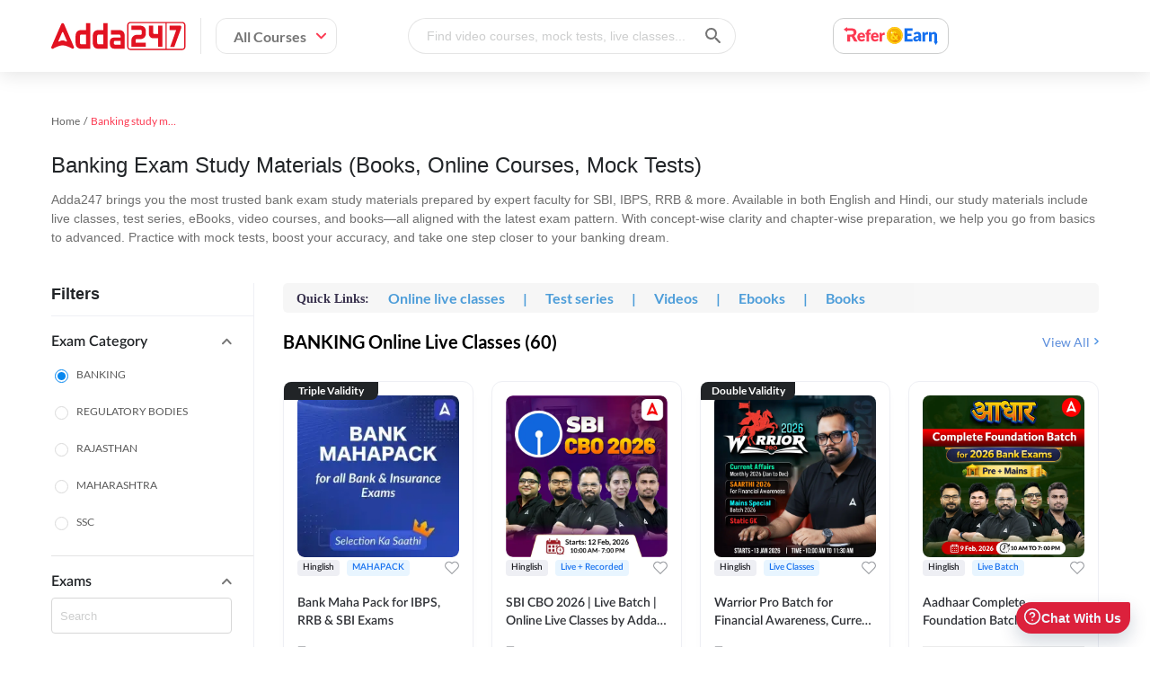

--- FILE ---
content_type: image/svg+xml
request_url: https://www.adda247.com/images/yt-icon.svg
body_size: 382
content:
<svg width="36" height="36" viewBox="0 0 36 36" fill="none" xmlns="http://www.w3.org/2000/svg">
<path d="M24.3455 11.1524C21.3425 10.9484 14.6525 10.9499 11.654 11.1524C8.4065 11.3744 8.0255 13.3364 8 18.4994C8.0255 23.6534 8.405 25.6244 11.6555 25.8464C14.654 26.0489 21.344 26.0504 24.347 25.8464C27.5945 25.6244 27.977 23.6609 28.0025 18.4994C27.9755 13.3454 27.596 11.3744 24.3455 11.1524ZM15.0005 21.8324V15.1664L22.1675 18.4934L15.0005 21.8324Z" fill="#8A8A8A"/>
<circle cx="18" cy="18" r="17.5" stroke="#8A8A8A"/>
</svg>


--- FILE ---
content_type: image/svg+xml
request_url: https://www.adda247.com/images/videosIcon.svg
body_size: 725
content:
<svg width="10" height="10" viewBox="0 0 10 10" fill="none" xmlns="http://www.w3.org/2000/svg">
<rect x="1.08325" y="0.666626" width="7.83333" height="4.62632" rx="0.75" stroke="#52565E" stroke-width="0.5"/>
<path d="M5.86501 2.8799L4.77796 2.11566C4.57918 1.97591 4.30542 2.11809 4.30542 2.36108V3.6985C4.30542 3.92435 4.54556 4.06921 4.74534 3.96387L5.8324 3.39069C6.03073 3.28611 6.04844 3.00885 5.86501 2.8799Z" stroke="#FC3A52" stroke-width="0.5"/>
<path d="M2.9165 7.08044L8.81928 7.08045" stroke="#52565E" stroke-width="0.5" stroke-linecap="round"/>
<ellipse cx="1.67062" cy="7.05023" rx="0.490196" ry="0.482477" stroke="#FC3A52" stroke-width="0.5"/>
<path d="M2.9165 9.13098L8.81928 9.13098" stroke="#52565E" stroke-width="0.5" stroke-linecap="round"/>
<ellipse cx="1.67062" cy="9.10076" rx="0.490196" ry="0.482477" stroke="#FC3A52" stroke-width="0.5"/>
</svg>


--- FILE ---
content_type: image/svg+xml
request_url: https://www.adda247.com/images/pdpdiscountNew.svg
body_size: 2747
content:
<svg width="14" height="14" viewBox="0 0 14 14" fill="none" xmlns="http://www.w3.org/2000/svg">
<path d="M8.7357 8.19141C8.31329 8.19141 7.96631 8.53839 7.96631 8.9608C7.96631 9.38322 8.31329 9.7302 8.7357 9.7302C9.1732 9.7302 9.5051 9.38322 9.5051 8.9608C9.5051 8.53839 9.15812 8.19141 8.7357 8.19141Z" fill="#FFCB50"/>
<path d="M5.265 5.79421C5.68742 5.79421 6.0344 5.46232 6.0344 5.0399C6.0344 4.61749 5.68742 4.27051 5.265 4.27051C4.8275 4.27051 4.49561 4.6024 4.49561 5.02482C4.49561 5.44723 4.84259 5.79421 5.265 5.79421Z" fill="#FFCB50"/>
<path d="M13.7737 6.26078L13.2457 5.47629C13.2004 5.38578 13.1853 5.29526 13.1853 5.18966L13.2457 4.23922C13.2759 3.69612 12.9892 3.19828 12.5065 2.9569L11.6616 2.53448C11.5711 2.48922 11.5108 2.42888 11.4655 2.33836L11.0431 1.49353C10.8017 1.01078 10.2888 0.724138 9.76078 0.75431L8.81034 0.814655C8.71983 0.814655 8.61422 0.799569 8.53879 0.739224L7.75431 0.226293C7.30172 -0.075431 6.72845 -0.075431 6.27586 0.226293L5.49138 0.75431C5.38578 0.799569 5.29526 0.814655 5.18966 0.814655L4.23922 0.75431C3.69612 0.724138 3.19828 1.01078 2.9569 1.49353L2.53448 2.33836C2.48922 2.42888 2.42888 2.48922 2.33836 2.53448L1.49353 2.9569C1.01078 3.19828 0.724138 3.71121 0.75431 4.23922L0.814655 5.18966C0.814655 5.28017 0.799569 5.38578 0.739224 5.46121L0.226293 6.24569C-0.075431 6.69828 -0.075431 7.28664 0.226293 7.72414L0.75431 8.50862C0.799569 8.61422 0.814655 8.70474 0.814655 8.81034L0.75431 9.76078C0.724138 10.3039 1.01078 10.8017 1.49353 11.0431L2.33836 11.4655C2.42888 11.5108 2.48922 11.5862 2.53448 11.6616L2.9569 12.5065C3.19828 12.9892 3.71121 13.2759 4.23922 13.2457L5.18966 13.1853C5.28017 13.1853 5.38578 13.2004 5.46121 13.2608L6.24569 13.7737C6.47198 13.9246 6.72845 14 6.98491 14C7.24138 14 7.49784 13.9246 7.72414 13.7737L8.50862 13.2457C8.58405 13.2004 8.68966 13.1703 8.78017 13.1703L9.7306 13.2306C10.2737 13.2608 10.7716 12.9741 11.0129 12.4914L11.4353 11.6466C11.4806 11.556 11.5409 11.4957 11.6315 11.4504L12.4763 11.028C12.9591 10.7866 13.2457 10.2737 13.2155 9.74569L13.1853 8.81034C13.1853 8.71983 13.2004 8.61422 13.2608 8.53879L13.7737 7.73922C14.0754 7.28664 14.0754 6.69828 13.7737 6.26078ZM5.26509 3.34914C6.18535 3.34914 6.93966 4.10345 6.93966 5.02371C6.93966 5.94397 6.18535 6.69828 5.26509 6.69828C4.32974 6.69828 3.59052 5.95905 3.59052 5.02371C3.59052 4.10345 4.34483 3.34914 5.26509 3.34914ZM4.43534 10.1832C4.34483 10.2737 4.22414 10.319 4.11853 10.319C4.01293 10.319 3.89224 10.2737 3.80172 10.1832C3.62069 10.0172 3.62069 9.7306 3.80172 9.54957L9.56466 3.80172C9.7306 3.62069 10.0172 3.62069 10.1983 3.80172C10.3642 3.98276 10.3642 4.2694 10.1832 4.43534L4.43534 10.1832ZM8.73491 10.6509C7.81466 10.6509 7.06035 9.89655 7.06035 8.97629C7.06035 8.05603 7.81466 7.30172 8.73491 7.30172C9.67026 7.30172 10.4095 8.04095 10.4095 8.97629C10.4095 9.89655 9.65517 10.6509 8.73491 10.6509Z" fill="#FFCB50"/>
</svg>


--- FILE ---
content_type: image/svg+xml
request_url: https://www.adda247.com/images/newly-added-star.svg
body_size: 1222
content:
<svg width="11" height="11" viewBox="0 0 11 11" fill="none" xmlns="http://www.w3.org/2000/svg">
<path d="M6.44235 2.065C6.49465 1.86052 6.78509 1.86052 6.83738 2.065L7.11097 3.13486C7.33248 4.00104 8.00884 4.67741 8.87503 4.89892L9.94489 5.17251C10.1494 5.2248 10.1494 5.51524 9.94489 5.56753L8.87503 5.84112C8.00884 6.06263 7.33248 6.739 7.11097 7.60518L6.83738 8.67504C6.78509 8.87952 6.49464 8.87952 6.44235 8.67504L6.16876 7.60518C5.94726 6.739 5.27089 6.06263 4.40471 5.84112L3.33485 5.56753C3.13036 5.51524 3.13036 5.2248 3.33485 5.17251L4.40471 4.89892C5.27089 4.67741 5.94726 4.00104 6.16876 3.13486L6.44235 2.065Z" fill="#FC3A52"/>
<path d="M1.747 0.884888V2.51584M2.56248 1.70037H0.931519M2.15474 8.22419V9.85515M2.97021 9.03967H1.33926M4.40471 4.89892L3.33485 5.17251C3.13036 5.2248 3.13036 5.51524 3.33485 5.56753L4.40471 5.84112C5.27089 6.06263 5.94726 6.739 6.16876 7.60518L6.44235 8.67504C6.49464 8.87952 6.78509 8.87952 6.83738 8.67504L7.11097 7.60518C7.33248 6.739 8.00884 6.06263 8.87503 5.84112L9.94489 5.56753C10.1494 5.51524 10.1494 5.2248 9.94489 5.17251L8.87503 4.89892C8.00884 4.67741 7.33248 4.00104 7.11097 3.13486L6.83738 2.065C6.78509 1.86052 6.49465 1.86052 6.44235 2.065L6.16876 3.13486C5.94726 4.00104 5.27089 4.67741 4.40471 4.89892Z" stroke="#FC3A52" stroke-width="0.815479" stroke-linecap="round" stroke-linejoin="round"/>
</svg>


--- FILE ---
content_type: image/svg+xml
request_url: https://www.adda247.com/images/IconsSprite.svg
body_size: 117826
content:
<svg
	xmlns="http://www.w3.org/2000/svg"
	xmlns:xlink="http://www.w3.org/1999/xlink" width="110" height="4173" viewBox="0 0 110 4173">
	<defs>
		<linearGradient id="a" y1="0.5" x2="1" y2="0.5" gradientUnits="objectBoundingBox">
			<stop offset="0" stop-color="#ff9a00"/>
			<stop offset="1" stop-color="#f70"/>
		</linearGradient>
		<linearGradient id="c" x1="0.5" y1="1" x2="0.5" y2="0" xlink:href="#a"/>
		<clipPath id="e">
			<rect width="110" height="4173"/>
		</clipPath>
	</defs>
	<g id="d" clip-path="url(#e)">
		
		<path d="M534,7l3.9,3.9L541.8,7a.967.967,0,0,1,1.4,0,.967.967,0,0,1,0,1.4L538.6,13a.967.967,0,0,1-1.4,0l-4.6-4.6A.99.99,0,1,1,534,7Z" transform="translate(7.3 646.499) rotate(-90)" fill="#212121"/>
		
		<path d="M1.7,6.3,5.6,2.4,9.5,6.3a.967.967,0,0,0,1.4,0,.967.967,0,0,0,0-1.4L6.3.3A.967.967,0,0,0,4.9.3L.3,4.9a.967.967,0,0,0,0,1.4A.967.967,0,0,0,1.7,6.3Z" transform="translate(14 157.2) rotate(-90)" fill="#212121"/>
		
		<path d="M541.8,13l-3.9-3.9L534,13a.967.967,0,0,1-1.4,0,.967.967,0,0,1,0-1.4L537.2,7a.967.967,0,0,1,1.4,0l4.6,4.6a.99.99,0,1,1-1.4,1.4Z" transform="translate(-521.301 13.3)" fill="#212121"/>
		
		<path d="M541.8,7l-3.9,3.9L534,7a.967.967,0,0,0-1.4,0,.967.967,0,0,0,0,1.4l4.6,4.6a.967.967,0,0,0,1.4,0l4.6-4.6A.99.99,0,1,0,541.8,7Z" transform="translate(-521.301 56.3)" fill="#757575"/>
		
		<path d="M97.3,4.4l3.439,3.44a.56.56,0,0,0,.792-.792L98.486,4,101.531.956a.56.56,0,0,0-.792-.792L97.3,3.6a.56.56,0,0,0,0,.792Z" transform="translate(-83.637 444.5)" fill="#4a90e2" stroke="#4a90e2" stroke-width="0.5"/>
		
		<path d="M101.535,4.4,98.1,7.84a.56.56,0,0,1-.792-.792L100.346,4,97.3.956a.56.56,0,0,1,.792-.792l3.44,3.44a.56.56,0,0,1,0,.792Z" transform="translate(-83.637 403.5)" fill="#4a90e2" stroke="#4a90e2" stroke-width="0.5"/>
		
		<path d="M3.51,66.85a.771.771,0,0,1-.547-.227L.227,63.887a.774.774,0,1,1,1.094-1.094L3.51,64.982l4.924-4.924a.774.774,0,0,1,1.094,1.094L4.057,66.623A.772.772,0,0,1,3.51,66.85Z" transform="translate(11.001 427.169)" fill="#757575"/>
		
		<path d="M534.729,15.7l5.571-5.571,5.571,5.571a1.381,1.381,0,0,0,2,0,1.381,1.381,0,0,0,0-2L541.3,7.129a1.381,1.381,0,0,0-2,0L532.729,13.7a1.414,1.414,0,1,0,2,2Z" transform="translate(31.129 76.7) rotate(90)" fill="#757575"/>
		
		<path d="M2.429.429,8,6,13.571.429a1.381,1.381,0,0,1,2,0,1.381,1.381,0,0,1,0,2L9,9A1.381,1.381,0,0,1,7,9L.429,2.429a1.381,1.381,0,0,1,0-2A1.381,1.381,0,0,1,2.429.429Z" transform="translate(24.43 658) rotate(90)" fill="#757575"/>
		
		<g transform="translate(-827.853 681)">
			<path d="M151.4,12a4.5,4.5,0,1,1,4.5-4.5A4.481,4.481,0,0,1,151.4,12Zm6,0h-.8l-.3-.3a6.593,6.593,0,0,0,1.5-5.3,6.471,6.471,0,0,0-5.6-5.3,6.53,6.53,0,0,0-2,12.9,6.593,6.593,0,0,0,5.3-1.5l.3.3v.8l4.2,4.2a1.061,1.061,0,0,0,1.5-1.5Z" transform="translate(695 23.948)" fill="#757575"/>
		</g>
		
		<g transform="translate(-103.001 704)">
			<g transform="translate(114 51)">
				<g transform="translate(0 0)">
					<path d="M0,0H1.413A1.46,1.46,0,0,1,2.845,1.225l1.933,11.39A1.46,1.46,0,0,0,6.21,13.84H17.262" fill="none" stroke="#757575" stroke-linecap="round" stroke-linejoin="round" stroke-miterlimit="10" stroke-width="1.5"/>
					<path d="M1.579,0H12.46a1.187,1.187,0,0,1,1.187,1.187V5.933A1.187,1.187,0,0,1,12.46,7.12H0" transform="translate(4.354 3.314)" fill="none" stroke="#757575" stroke-linecap="round" stroke-linejoin="round" stroke-miterlimit="10" stroke-width="1.5"/>
					<circle cx="1.384" cy="1.384" r="1.384" transform="translate(5.826 15.463)" fill="#fff" stroke="#757575" stroke-linecap="round" stroke-linejoin="round" stroke-miterlimit="10" stroke-width="1.5"/>
					<circle cx="1.384" cy="1.384" r="1.384" transform="translate(14.176 15.463)" fill="#fff" stroke="#757575" stroke-linecap="round" stroke-linejoin="round" stroke-miterlimit="10" stroke-width="1.5"/>
				</g>
			</g>
		</g>
		
		<g transform="translate(22820 10704)">
			<path d="M9.792,2.368h1.657a1.607,1.607,0,0,1,1.607,1.607v9.473a1.607,1.607,0,0,1-1.607,1.607H1.607A1.607,1.607,0,0,1,0,13.447V3.975A1.607,1.607,0,0,1,1.607,2.368h1.67" transform="translate(-22807 -9898.99)" fill="none" stroke="#757575" stroke-width="1" fill-rule="evenodd"/>
			<path d="M4.882,1.586A1.586,1.586,0,0,1,6.468,0H6.56A1.586,1.586,0,0,1,8.146,1.586h1.23a.4.4,0,0,1,.4.4V3.562a.4.4,0,0,1-.4.4H3.652a.4.4,0,0,1-.4-.4V1.988a.4.4,0,0,1,.4-.4Z" transform="translate(-22806.986 -9899)" fill="none" stroke="#757575" stroke-linejoin="round" stroke-width="1" fill-rule="evenodd"/>
			<path d="M3.25,7.5H9.778" transform="translate(-22806.986 -9898.968)" fill="none" stroke="#757575" stroke-linecap="round" stroke-width="1" fill-rule="evenodd"/>
			<path d="M3.25,10.658H7.33" transform="translate(-22806.986 -9898.954)" fill="none" stroke="#757575" stroke-linecap="round" stroke-width="1" fill-rule="evenodd"/>
		</g>
		
		<g transform="translate(-552.998 511)">
			<circle cx="1.85" cy="1.85" r="1.85" transform="translate(566.545 344)" fill="none" stroke="#757575" stroke-width="0.8"/>
			<path d="M1.926,11.25a.366.366,0,0,0-.36.285L1.154,13.28a.366.366,0,0,0,.36.457H5.021l.1.013,2.028.548a.366.366,0,0,0,.466-.357v-.853a.366.366,0,0,0-.2-.33L4.551,11.3a.37.37,0,0,0-.169-.04Z" transform="translate(564.855 337.932)" fill="none" stroke="#757575" stroke-width="0.8" fill-rule="evenodd"/>
			<path d="M12,8.226V6.74A.74.74,0,0,1,12.74,6h7.4a.74.74,0,0,1,.74.74v6.292a.74.74,0,0,1-.74.74h-7.4a.74.74,0,0,1-.74-.74V12.7" transform="translate(559.356 340.59)" fill="none" stroke="#757575" stroke-linecap="round" stroke-linejoin="round" stroke-width="0.8" fill-rule="evenodd"/>
			<path d="M21,21.75v3.7" transform="translate(554.798 332.613)" fill="none" stroke="#757575" stroke-linecap="round" stroke-width="0.8" fill-rule="evenodd"/>
			<path d="M0,0V3.7" transform="translate(575.15 354.586) rotate(30)" fill="none" stroke="#757575" stroke-linecap="round" stroke-width="0.8" fill-rule="evenodd"/>
			<path d="M0,0V3.7" transform="translate(576.446 354.586) rotate(-30)" fill="none" stroke="#757575" stroke-linecap="round" stroke-width="0.8" fill-rule="evenodd"/>
			<path d="M18.75,11.075v3.131l2.611-1.567Z" transform="translate(555.937 338.02)" fill="none" stroke="#757575" stroke-width="0.8" fill-rule="evenodd"/>
		</g>
		
		<g transform="translate(22767 10803)">
			<path d="M3.679-1.579a1.1,1.1,0,0,0-1.1,1.1v12.8a1.1,1.1,0,0,0,1.1,1.1h8.642a1.1,1.1,0,0,0,1.1-1.1V-.479a1.1,1.1,0,0,0-1.1-1.1Z" transform="translate(-22753.32 -9885.579) rotate(-90)" fill="none" stroke="#757575" stroke-width="1" fill-rule="evenodd"/>
			<path d="M6.9,4.43V7.412L9.419,5.921Z" transform="translate(-22755.4 -9899.5)" fill="none" stroke="#757575" stroke-width="1" fill-rule="evenodd"/>
			<circle cx="1" cy="1" r="1" transform="translate(-22744.801 -9886.684)" fill="none" stroke="#757575" stroke-width="1"/>
			<path d="M.4,13.92l10.245.014m1.891,0L15.6,13.92" transform="translate(-22755.4 -9899.5)" fill="none" stroke="#757575" stroke-linecap="round" stroke-linejoin="round" stroke-width="1" fill-rule="evenodd"/>
		</g>
		
		<g transform="translate(22671.225 10912.2)">
			<path d="M11.065,10.185v2.664a1.574,1.574,0,0,1-1.581,1.567h-7.9A1.574,1.574,0,0,1,0,12.849V1.567A1.574,1.574,0,0,1,1.581,0h7.9a1.574,1.574,0,0,1,1.581,1.567V3.839" transform="translate(-22656.801 -9959.2)" fill="none" stroke="#757575" stroke-linecap="round" stroke-linejoin="round" stroke-width="1" fill-rule="evenodd"/>
			<path d="M15.636,7.75v4.033l1.581-1.422L18.8,11.928V7.75Z" transform="translate(-22664.533 -9963.032)" fill="none" stroke="#757575" stroke-linejoin="round" stroke-width="1" fill-rule="evenodd"/>
			<path d="M0,7.595H11.065" transform="translate(-22656.801 -9962.956)" fill="none" stroke="#757575" stroke-width="1" fill-rule="evenodd"/>
			<path d="M9.382,3.875h1.581" transform="translate(-22661.439 -9961.116)" fill="none" stroke="#757575" stroke-linecap="round" stroke-width="1" fill-rule="evenodd"/>
			<path d="M0,23.095H11.065" transform="translate(-22656.801 -9970.622)" fill="none" stroke="#757575" stroke-width="1" fill-rule="evenodd"/>
		</g>
		
		<g transform="translate(22713.484 10902)">
			<path d="M0,12.361V1.508A1.506,1.506,0,0,1,1.5,0h9.023a1.506,1.506,0,0,1,1.5,1.508v9.053" transform="translate(-22699 -9900)" fill="none" stroke="#757575" stroke-linecap="round" stroke-linejoin="round" stroke-width="1" fill-rule="evenodd"/>
			<path d="M10.527,11.84v3.32H2.256C.376,15.16,0,14.257,0,13.287c0-.648,0-1.873,1.5-1.873H12.031" transform="translate(-22699 -9900.851)" fill="none" stroke="#757575" stroke-linecap="round" stroke-linejoin="round" stroke-width="1" fill-rule="evenodd"/>
			<path d="M3.656,4.129H8.92" transform="translate(-22699.273 -9900.308)" fill="none" stroke="#757575" stroke-linecap="round" stroke-linejoin="round" stroke-width="1" fill-rule="evenodd"/>
		</g>
		
		<path d="M205.1,9.279h-3.924V13.2a.785.785,0,0,1-1.57,0V9.279h-3.924a.785.785,0,0,1,0-1.57h3.924V3.785a.785.785,0,0,1,1.57,0V7.709H205.1a.785.785,0,1,1,0,1.57Z" transform="translate(-183.9 564)" fill="#4a90e2"/>
		
		<g transform="translate(5529.3 5958.5)">
			<path d="M4.667,0V4.667H0" transform="translate(-5514 -5430.133) rotate(45)" fill="none" stroke="#757575" stroke-linecap="round" stroke-linejoin="round" stroke-miterlimit="10" stroke-width="1.5"/>
			<path d="M1.167,7V0" transform="translate(-5515.167 -5431.5)" fill="none" stroke="#757575" stroke-linecap="round" stroke-linejoin="round" stroke-miterlimit="10" stroke-width="1.5"/>
		</g>
		
		<g transform="translate(-577 760)">
			<path d="M11.708,16.018,9.36,3.572A1.341,1.341,0,0,0,8.046,2.5H2.841A1.341,1.341,0,0,0,1.5,3.841V14.677a1.341,1.341,0,0,0,1.341,1.341Z" transform="translate(586.5 286.5)" fill="none" stroke="#757575" stroke-width="0.8" fill-rule="evenodd"/>
			<path d="M11.4,8.5l1.534,8.885L9.6,17.4l.92,3.613h8.571a1.341,1.341,0,0,0,1.341-1.341V9.841A1.341,1.341,0,0,0,19.094,8.5Z" transform="translate(585.565 285.529)" fill="none" stroke="#757575" stroke-width="0.8" fill-rule="evenodd"/>
			<text transform="translate(599.146 302.112)" fill="#757575" font-size="7" font-family="ProductSans-Bold, Product Sans" font-weight="700">
				<tspan x="0" y="0">A</tspan>
			</text>
			<path d="M3.19,6.822a1.842,1.842,0,0,1,.582-.239A2.932,2.932,0,0,1,4.461,6.5a2.44,2.44,0,0,1,.631.083,1.7,1.7,0,0,1,.549.252,1.279,1.279,0,0,1,.384.429,1.265,1.265,0,0,1,.144.623A1.082,1.082,0,0,1,6,8.493a1.16,1.16,0,0,1-.338.359A1.406,1.406,0,0,0,5.9,8.91a1.867,1.867,0,0,0,.322.025,2.011,2.011,0,0,0,.475-.05,1.061,1.061,0,0,0,.318-.124V7.424H6.582V6.566H8.81v.858H8.15v4.44H7.011V9.744a.364.364,0,0,1-.165.05,2.071,2.071,0,0,1-.272.016A1.373,1.373,0,0,1,6.037,9.7l-.017.025a.814.814,0,0,1,.169.3,1.205,1.205,0,0,1,.062.384,1.149,1.149,0,0,1-.479.99,2.137,2.137,0,0,1-1.279.347,2.964,2.964,0,0,1-.879-.124A1.974,1.974,0,0,1,3,11.337l.33-.768a1.493,1.493,0,0,0,.433.219,1.759,1.759,0,0,0,.541.078.862.862,0,0,0,.582-.182.592.592,0,0,0,.21-.47.652.652,0,0,0-.215-.508.854.854,0,0,0-.594-.194H3.677V8.646h.5a.982.982,0,0,0,.6-.173A.6.6,0,0,0,4.8,7.54a.853.853,0,0,0-.524-.157,1.447,1.447,0,0,0-.792.231Z" transform="translate(586.341 287.054)" fill="#757575" fill-rule="evenodd"/>
		</g>
	
		<g transform="translate(-109 695)">
			<path d="M16.945,10.274V1.617a.527.527,0,0,0-.527-.527H13.746V.527a.527.527,0,0,0-1.055,0V1.09H10.582V.527a.527.527,0,0,0-1.055,0V1.09H7.418V.527a.527.527,0,0,0-1.055,0V1.09H4.254V.527A.527.527,0,0,0,3.2.527V1.09H.527A.527.527,0,0,0,0,1.617V15.363a.527.527,0,0,0,.527.527H9.31a4.744,4.744,0,1,0,7.636-5.616ZM3.2,2.145v.527a.527.527,0,0,0,1.055,0V2.145H6.363v.527a.527.527,0,0,0,1.055,0V2.145H9.527v.527a.527.527,0,0,0,1.055,0V2.145h2.109v.527a.527.527,0,0,0,1.055,0V2.145h2.145V4.254H1.055V2.145ZM1.055,14.836V5.309H15.891v4a4.741,4.741,0,0,0-6.618,1.364.524.524,0,0,0-.237-.057H7.98a.527.527,0,1,0,0,1.055h.8a4.707,4.707,0,0,0-.242,1.055H7.98a.527.527,0,0,0,0,1.055h.557a4.7,4.7,0,0,0,.242,1.055Zm12.2,2.109a3.691,3.691,0,1,1,3.691-3.691A3.7,3.7,0,0,1,13.254,16.945Zm0,0" transform="translate(120 403)" fill="#757575"/>
			<path d="M365.316,304.653h-1.99v-1.99a.663.663,0,0,0-1.326,0v2.653a.663.663,0,0,0,.663.663h2.653a.663.663,0,1,0,0-1.326Zm0,0" transform="translate(-230.632 112.034)" fill="#757575" stroke="#fff" stroke-linejoin="round" stroke-width="0.5"/>
			<path d="M92.99,182H91.663a.663.663,0,1,0,0,1.326H92.99a.663.663,0,1,0,0-1.326Zm0,0" transform="translate(32.09 227.296)" fill="#757575"/>
			<path d="M92.99,242H91.663a.663.663,0,0,0,0,1.326H92.99a.663.663,0,0,0,0-1.326Zm0,0" transform="translate(32.09 169.371)" fill="#757575"/>
			<path d="M92.99,302H91.663a.663.663,0,1,0,0,1.326H92.99a.663.663,0,1,0,0-1.326Zm0,0" transform="translate(32.09 111.447)" fill="#757575"/>
			<path d="M212.663,183.326h1.326a.663.663,0,0,0,0-1.326h-1.326a.663.663,0,0,0,0,1.326Zm0,0" transform="translate(-84.802 227.296)" fill="#757575"/>
			<path d="M212.663,243.326h1.326a.663.663,0,0,0,0-1.326h-1.326a.663.663,0,0,0,0,1.326Zm0,0" transform="translate(-84.802 169.371)" fill="#757575"/>
			<path d="M92.99,362H91.663a.663.663,0,0,0,0,1.326H92.99a.663.663,0,0,0,0-1.326Zm0,0" transform="translate(32.09 53.522)" fill="#757575"/>
			<path d="M332.663,183.326h1.326a.663.663,0,1,0,0-1.326h-1.326a.663.663,0,0,0,0,1.326Zm0,0" transform="translate(-200.727 227.296)" fill="#757575"/>
		</g>

		<g transform="translate(11 1149.891)">
			<circle cx="3" cy="3" r="3" transform="translate(3 0.109)" fill="#757575"/>
			<circle cx="2.5" cy="2.5" r="2.5" transform="translate(10 1.109)" fill="#757575"/>
			<path d="M0,13.015V10.81A3.81,3.81,0,0,1,3.81,7H8.284a.381.381,0,0,1,.31.6L7.625,8.964a4.01,4.01,0,0,0-.743,2.325v1.726Z" transform="translate(0 -0.014)" fill="#757575" fill-rule="evenodd"/>
			<path d="M8,13.013H18.025v-1.2A3.81,3.81,0,0,0,14.216,8H11.81A3.81,3.81,0,0,0,8,11.81Z" transform="translate(0.02 -0.011)" fill="#757575" fill-rule="evenodd"/>
		</g>
		
		<g transform="translate(-724 907)">
			<circle cx="8.5" cy="8.5" r="8.5" transform="translate(736 290)" fill="rgba(0,0,0,0)" stroke="#757575" stroke-width="1.5"/>
			<g transform="translate(549 -180)">
				<path d="M10,4.5v6.265" transform="translate(185.77 467.959)" fill="rgba(0,0,0,0)" stroke="#757575" stroke-linecap="round" stroke-linejoin="round" stroke-width="1.5" fill-rule="evenodd"/>
				<path d="M0,0V5.3" transform="translate(201.071 478.724) rotate(90)" fill="rgba(0,0,0,0)" stroke="#757575" stroke-linecap="round" stroke-linejoin="round" stroke-width="1.5" fill-rule="evenodd"/>
			</g>
		</g>
		
		<g transform="translate(-776 955.799)">
			<g transform="translate(787 289.201)">
				<path d="M13.177,2h2.44a1.952,1.952,0,0,1,1.952,1.952V15.665a1.952,1.952,0,0,1-1.952,1.952H1.952A1.952,1.952,0,0,1,0,15.665V3.952A1.952,1.952,0,0,1,1.952,2H13.177Z" transform="translate(0 -0.373)" fill="none" stroke="#757575" stroke-width="1.5" fill-rule="evenodd"/>
				<path d="M4,.333V1.588" transform="translate(-0.096 -0.333)" fill="none" stroke="#757575" stroke-linecap="round" stroke-linejoin="round" stroke-width="1" fill-rule="evenodd"/>
				<path d="M14,.333V1.588" transform="translate(-0.335 -0.333)" fill="none" stroke="#757575" stroke-linecap="round" stroke-linejoin="round" stroke-width="1" fill-rule="evenodd"/>
			</g>
			<path d="M15.917,9.537,10.8,14.75,8.893,12.8a.244.244,0,0,0-.345,0l0,0-.023.024a.244.244,0,0,0,0,.342l2.107,2.15a.244.244,0,0,0,.345,0l0,0L16.286,9.9a.244.244,0,0,0,0-.342l-.021-.021a.244.244,0,0,0-.345,0Z" transform="translate(783.87 285.721)" fill="none" stroke="#757575" stroke-width="1" fill-rule="evenodd"/>
		</g>
		
		<g transform="translate(-607.5 1089.5)">
			<path d="M1.348,13.376A1.426,1.426,0,0,1,0,11.857V1.524A1.428,1.428,0,0,1,1.348,0a1.378,1.378,0,0,1,.733.221l8.255,5.164a1.538,1.538,0,0,1,0,2.608L2.081,13.16a1.39,1.39,0,0,1-.733.216Z" transform="translate(621.5 206.5)" fill="#757575" stroke="#757575" stroke-miterlimit="10" stroke-width="1.5"/>
		</g>
		
		<path d="M1,0A1,1,0,0,1,2,1V6A1,1,0,0,1,0,6V1A1,1,0,0,1,1,0Z" transform="translate(19 1350)" fill="#757575"/>
		<rect width="2" height="2" rx="1" transform="translate(19 1347)" fill="#757575"/>
		<g transform="translate(9 1341)" fill="none" stroke-linecap="round" stroke-linejoin="round" stroke-miterlimit="10">
			<path d="M11,0A11,11,0,1,0,22,11,11.013,11.013,0,0,0,11,0Z" stroke="none"/>
			<path d="M 11 1.5 C 5.761680603027344 1.5 1.5 5.761680603027344 1.5 11 C 1.5 16.23831939697266 5.761680603027344 20.5 11 20.5 C 16.23831939697266 20.5 20.5 16.23831939697266 20.5 11 C 20.5 5.761680603027344 16.23831939697266 1.5 11 1.5 M 11 0 C 17.06513023376465 0 22 4.934869766235352 22 11 C 22 17.06513023376465 17.06513023376465 22 11 22 C 4.934869766235352 22 0 17.06513023376465 0 11 C 0 4.934869766235352 4.934869766235352 0 11 0 Z" stroke="none" fill="#757575"/>
		</g>
		
        
		<g transform="translate(-442 1273)">
			<g transform="translate(451 117)" fill="none" stroke="#757575" stroke-linecap="round" stroke-linejoin="round" stroke-miterlimit="10" stroke-width="1.5">
				<circle cx="11" cy="11" r="11" stroke="none"/>
				<circle cx="11" cy="11" r="10.25" fill="none"/>
			</g>
			<g transform="translate(458.5 124.5)">
				<path d="M4.667,0V4.667H0" transform="translate(3.5 1.367) rotate(45)" fill="none" stroke="#757575" stroke-linecap="round" stroke-linejoin="round" stroke-miterlimit="10" stroke-width="1.5"/>
				<path d="M1.167,7V0" transform="translate(2.333)" fill="none" stroke="#757575" stroke-linecap="round" stroke-linejoin="round" stroke-miterlimit="10" stroke-width="1.5"/>
			</g>
		</g>
		<path d="M12,0A12,12,0,1,1,0,12,12,12,0,0,1,12,0Z" transform="translate(8 1438)" fill="#212121" opacity="0.6"/>
		<g transform="translate(-603.846 1238.5)">
			<path d="M.945,9.376A1,1,0,0,1,0,8.311V1.068A1,1,0,0,1,.945,0a.966.966,0,0,1,.514.155l5.786,3.62a1.078,1.078,0,0,1,0,1.828L1.458,9.225a.974.974,0,0,1-.514.151Z" transform="translate(621.5 206.5)" fill="#fff"/>
		</g>
		
		<g transform="translate(5 1484)">
			<g transform="translate(8 8)">
				<rect width="14" height="14" fill="none"/>
				<path d="M8.75,12.857H1.25A1.239,1.239,0,0,1,0,11.632V5.51A1.239,1.239,0,0,1,1.25,4.285h.625V3.061A3.1,3.1,0,0,1,5,0,3.1,3.1,0,0,1,8.125,3.061V4.285H8.75A1.239,1.239,0,0,1,10,5.51v6.122A1.239,1.239,0,0,1,8.75,12.857ZM5,7.347A1.225,1.225,0,1,0,6.25,8.572,1.239,1.239,0,0,0,5,7.347ZM4.988,1.928a1.364,1.364,0,0,0-1.27,1.439V4.3h2.54V3.367A1.364,1.364,0,0,0,4.988,1.928Z" transform="translate(2 0)" fill="#757575"/>
			</g>
		</g>
		
		<path d="M8,0,6.545,1.455l5.506,5.506H0V9.039H12.052L6.545,14.545,8,16l8-8Z" transform="translate(28 1556) rotate(180)" fill="#757575"/>
		
		<path d="M111.8,3.3a.967.967,0,0,0-1.4,0l-4.9,4.9-4.9-4.9a.99.99,0,0,0-1.4,1.4l4.9,4.9-4.9,4.9a.99.99,0,0,0,1.4,1.4l4.9-4.9,4.9,4.9a.99.99,0,1,0,1.4-1.4l-4.9-4.9,4.9-4.9A.967.967,0,0,0,111.8,3.3Z" transform="translate(-85.4 1587.5)" fill="#757575"/>
		
		<g transform="translate(4 141)">
			<g transform="translate(-12 1474)">
				<rect width="16" height="2" rx="1" transform="translate(20 24)" fill="#757575"/>
				<rect width="16" height="2" rx="1" transform="translate(20 30)" fill="#757575"/>
				<path d="M-7,0H7A1,1,0,0,1,7,2H-7A1,1,0,0,1-8,1,1,1,0,0,1-7,0Z" transform="translate(28 36)" fill="#757575"/>
			</g>
		</g>
		
		<path d="M11,18h2a1,1,0,0,0,0-2H11a1,1,0,0,0,0,2ZM3,7A1,1,0,0,0,4,8H20a1,1,0,0,0,0-2H4A1,1,0,0,0,3,7Zm4,6H17a1,1,0,0,0,0-2H7a1,1,0,0,0,0,2Z" transform="translate(8 1684)" fill="#212121"/>
		
		<g transform="translate(-93 1604.5)">
			<g transform="translate(105 132)" fill="none" stroke="#757575" stroke-width="1">
				<circle cx="9" cy="9" r="9" stroke="none"/>
				<circle cx="9" cy="9" r="8.5" fill="none"/>
			</g>
			<path d="M106.718,3.182a.586.586,0,0,0-.848,0l-2.97,2.97-2.97-2.97a.6.6,0,0,0-.848.848L102.052,7l-2.97,2.97a.6.6,0,0,0,.848.848l2.97-2.97,2.97,2.97a.6.6,0,1,0,.848-.848L103.748,7l2.97-2.97A.586.586,0,0,0,106.718,3.182Z" transform="translate(11.1 134)" fill="#757575"/>
		</g>
		
		<g transform="translate(-474 1752)">
			<rect width="16" height="16" transform="translate(487 34.5)" fill="none"/>
			<path d="M26.379.426l-1.608,3.26-3.6.524a.788.788,0,0,0-.436,1.344l2.6,2.536-.616,3.582a.787.787,0,0,0,1.142.83l3.218-1.692L30.3,12.5a.788.788,0,0,0,1.142-.83l-.616-3.582,2.6-2.536A.788.788,0,0,0,33,4.21l-3.6-.524L27.792.426A.789.789,0,0,0,26.379.426Z" transform="translate(467.5 36.513)" fill="#f9ad48"/>
		</g>
		
		<g transform="translate(-494 1801)">
			<rect width="16" height="16" transform="translate(507 34.5)" fill="none"/>
			<path d="M26.379.426l-1.608,3.26-3.6.524a.788.788,0,0,0-.436,1.344l2.6,2.536-.616,3.582a.787.787,0,0,0,1.142.83l3.218-1.692L30.3,12.5a.788.788,0,0,0,1.142-.83l-.616-3.582,2.6-2.536A.788.788,0,0,0,33,4.21l-3.6-.524L27.792.426A.789.789,0,0,0,26.379.426Z" transform="translate(487.5 36.513)" fill="#d6d6d6"/>
		</g>
		
		<g transform="translate(-50 1409.497)">
			<circle cx="0.733" cy="0.733" r="0.733" transform="translate(66.816 480.388)" fill="#f9ad48"/>
			<circle cx="0.733" cy="0.733" r="0.733" transform="translate(71.715 483.518)" fill="#f9ad48"/>
			<path d="M22.688,10.2l-.279-.38a1.2,1.2,0,0,1-.011-1.4l.271-.384a1.2,1.2,0,0,0-.414-1.747l-.414-.222a1.193,1.193,0,0,1-.614-1.253l.079-.463a1.2,1.2,0,0,0-1.129-1.393l-.471-.019a1.2,1.2,0,0,1-1.1-.862l-.132-.452A1.193,1.193,0,0,0,16.854.864l-.433.184a1.193,1.193,0,0,1-1.363-.3L14.746.4a1.193,1.193,0,0,0-1.792.015l-.309.354a1.2,1.2,0,0,1-1.359.32L10.85.905a1.2,1.2,0,0,0-1.611.79l-.124.455a1.189,1.189,0,0,1-1.084.877l-.471.026A1.2,1.2,0,0,0,6.453,4.466l.087.463A1.193,1.193,0,0,1,5.945,6.19l-.41.23a1.2,1.2,0,0,0-.384,1.75l.279.38a1.2,1.2,0,0,1,.011,1.4l-.271.384a1.2,1.2,0,0,0,.414,1.747L6,12.3a1.193,1.193,0,0,1,.614,1.253l-.079.463a1.2,1.2,0,0,0,1.129,1.393l.471.019a1.2,1.2,0,0,1,1.1.862l.132.452a1.193,1.193,0,0,0,1.622.764l.433-.184a1.193,1.193,0,0,1,1.363.3l.312.35a1.193,1.193,0,0,0,1.792-.015l.309-.354a1.2,1.2,0,0,1,1.359-.32l.437.181a1.2,1.2,0,0,0,1.611-.79l.124-.455a1.189,1.189,0,0,1,1.084-.877l.471-.026A1.2,1.2,0,0,0,21.386,13.9L21.3,13.44a1.193,1.193,0,0,1,.595-1.261l.41-.23A1.193,1.193,0,0,0,22.688,10.2ZM9.623,7.625a1.852,1.852,0,1,1,1.852,1.852A1.851,1.851,0,0,1,9.623,7.625Zm2.21,4.777a.453.453,0,0,1-.636.06h0a.453.453,0,0,1-.06-.636L16,5.972a.452.452,0,1,1,.7.576Zm4.525.192a1.852,1.852,0,1,1,1.852-1.852A1.851,1.851,0,0,1,16.357,12.593Z" transform="translate(56.081 473.503)" fill="#f9ad48"/>
		</g>
		
		<path d="M12.366,0H1.928A1.926,1.926,0,0,0,0,1.926V12.364a1.926,1.926,0,0,0,1.926,1.926H7.076l.009-5.106H5.758a.313.313,0,0,1-.313-.312L5.438,7.225a.313.313,0,0,1,.313-.314H7.076V5.321A2.6,2.6,0,0,1,9.849,2.47H11.2a.313.313,0,0,1,.313.313V4.171a.313.313,0,0,1-.313.313h-.829c-.9,0-1.069.425-1.069,1.05V6.911H11.27a.313.313,0,0,1,.311.35l-.2,1.646a.313.313,0,0,1-.311.276H9.311L9.3,14.289h3.063a1.925,1.925,0,0,0,1.925-1.925V1.926A1.926,1.926,0,0,0,12.366,0Z" transform="translate(12.998 1983)" fill="#455da3"/>
		
		<g transform="translate(12 1934)">
			<path d="M3.178,143.061l-.5,1.863-1.824.039a7.183,7.183,0,0,1-.053-6.7h0l1.624.3.712,1.615a4.279,4.279,0,0,0,.04,2.881Z" transform="translate(0 -134.395)" fill="#fbbb00"/>
			<path d="M268.515,208.176a7.168,7.168,0,0,1-2.556,6.931h0l-2.046-.1-.29-1.808a4.273,4.273,0,0,0,1.839-2.182h-3.834v-2.837h6.887Z" transform="translate(-254.3 -202.345)" fill="#518ef8"/>
			<path d="M41.313,313.5h0a7.173,7.173,0,0,1-10.8-2.194l2.324-1.9a4.265,4.265,0,0,0,6.145,2.183Z" transform="translate(-29.654 -300.743)" fill="#28b446"/>
			<path d="M39.569,1.651l-2.323,1.9A4.264,4.264,0,0,0,30.96,5.785L28.624,3.873h0A7.172,7.172,0,0,1,39.569,1.651Z" transform="translate(-27.822)" fill="#f14336"/>
		</g>
		<g transform="translate(-171 1692)">
			<path d="M15,0A15,15,0,1,1,0,15,15,15,0,0,1,15,0Z" transform="translate(179 500)" fill="#007dbd"/>
			<path d="M8.6,9.174H5.842V4.821c0-1.038-.017-2.373-1.433-2.373-1.435,0-1.654,1.131-1.654,2.3V9.174H0V.222H2.644V1.446h.038A2.892,2.892,0,0,1,5.291,0C8.084,0,8.6,1.853,8.6,4.264Z" transform="translate(192.089 512.066)" fill="#fff"/>
			<path d="M1.609,3.221A1.611,1.611,0,1,1,3.215,1.61,1.608,1.608,0,0,1,1.609,3.221Z" transform="translate(187.311 507.862)" fill="#fff"/>
			<path d="M2.771,8.983H0V0H2.771Z" transform="translate(187.598 512.258)" fill="#fff"/>
		</g>
		<g transform="translate(-91 1581.734)">
			<path d="M15,0A15,15,0,1,1,0,15,15,15,0,0,1,15,0Z" transform="translate(99 500.266)" fill="#435ea3"/>
			<path d="M1.6,15.872l.02-7.5H0V5.489H1.616V3.756C1.616,1.4,2.4,0,4.989,0H7.384V2.866H5.931c-1.01,0-1.077.426-1.077,1.179l0,1.444H7.295L7.008,8.377H4.85v7.5Z" transform="translate(110.414 507.33)" fill="#fff"/>
		</g>
		<g transform="translate(-131 1636.847)">
			<path d="M15,0A15,15,0,1,1,0,15,15,15,0,0,1,15,0Z" transform="translate(139 500.153)" fill="#00a9f0"/>
			<path d="M17.423,1.512a7.768,7.768,0,0,1-2.053.508A3.317,3.317,0,0,0,16.941.236a7.656,7.656,0,0,1-2.27.783A3.761,3.761,0,0,0,12.062,0,3.413,3.413,0,0,0,8.488,3.225a2.936,2.936,0,0,0,.093.735A10.55,10.55,0,0,1,1.213.59,2.976,2.976,0,0,0,.729,2.211,3.154,3.154,0,0,0,2.319,4.9,3.854,3.854,0,0,1,.7,4.492c0,.014,0,.027,0,.041A3.33,3.33,0,0,0,3.567,7.695a3.974,3.974,0,0,1-1.614.056A3.552,3.552,0,0,0,5.292,9.99,7.679,7.679,0,0,1,.853,11.37,8.135,8.135,0,0,1,0,11.325a10.931,10.931,0,0,0,5.479,1.449c6.575,0,10.17-4.914,10.17-9.175q0-.21-.01-.418a6.9,6.9,0,0,0,1.784-1.669" transform="translate(145.289 508.875)" fill="#fff"/>
		</g>
		<g transform="translate(-51 1527)">
			<path d="M15,0A15,15,0,1,1,0,15,15,15,0,0,1,15,0Z" transform="translate(59 500)" fill="red"/>
			<path d="M3.2.128,9.118,0l5.92.128a3.414,3.414,0,0,1,3.11,3.522l.087,3.7-.087,3.7a3.414,3.414,0,0,1-3.11,3.522l-5.92.128L3.2,14.578a3.414,3.414,0,0,1-3.11-3.522L0,7.353l.087-3.7A3.414,3.414,0,0,1,3.2.128Z" transform="translate(64.882 507.55)" fill="#fff"/>
			<path d="M0,0V6.195L4.728,3.1Z" transform="translate(72.143 511.807)" fill="#fe0100"/>
		</g>
		<path d="M20.338,0A20.338,20.338,0,1,1,0,20.338,20.338,20.338,0,0,1,20.338,0Z" transform="translate(8 2637)" fill="#212121" opacity="0.6"/>
		<g transform="translate(24.361 2648.864)">
			<path d="M1.6,15.891a1.694,1.694,0,0,1-1.6-1.8V1.811A1.7,1.7,0,0,1,1.6,0a1.637,1.637,0,0,1,.87.263L12.279,6.4a1.827,1.827,0,0,1,0,3.1L2.472,15.635a1.651,1.651,0,0,1-.87.256Z" transform="translate(0 0)" fill="#fff"/>
		</g>
		
		<g transform="translate(9.673 2249)">
			<g transform="translate(2 3)">
				<path d="M.889,7.971h.856V9.433a.432.432,0,0,0,.431.433H29.518a.432.432,0,0,0,.431-.433V8.122a.434.434,0,0,0-.027-.15H30.8a1.26,1.26,0,0,1,.013.15v1.3a1.3,1.3,0,0,1-.839,1.214v1.93a1.21,1.21,0,0,1-1.149,1.208V24.915a1.21,1.21,0,0,1,1.149,1.208v1.936a1.314,1.314,0,0,1,.839,1.225v1.283A.432.432,0,0,1,30.38,31H1.32a.432.432,0,0,1-.431-.433V29.284a1.315,1.315,0,0,1,.839-1.225V26.134a1.21,1.21,0,0,1,1.149-1.208V13.776a1.21,1.21,0,0,1-1.149-1.208v-1.93A1.3,1.3,0,0,1,.889,9.425Zm1.7,2.751h0Zm11.066,3.057-.006,0A1.211,1.211,0,0,1,12.5,12.566V10.722H8.415v1.846a1.21,1.21,0,0,1-1.149,1.208v11.15a1.21,1.21,0,0,1,1.149,1.208v1.843h4.091V26.134a1.21,1.21,0,0,1,1.149-1.208Zm-.287-3.057h0Zm11.066,3.057-.006,0a1.21,1.21,0,0,1-1.149-1.211V10.722H19.194v1.846a1.21,1.21,0,0,1-1.149,1.208v11.15a1.211,1.211,0,0,1,1.149,1.208v1.843h4.091V26.134a1.211,1.211,0,0,1,1.149-1.208Zm-.287-3.057h0Zm4.97,17.256h0Zm-10.778,0h0ZM14.08,12.918h3.907a.346.346,0,0,0,.345-.347V10.722h-4.97v1.849a.346.346,0,0,0,.345.347Zm3.106.867H14.511V24.921h2.675Zm-3.106,12h-.373a.346.346,0,0,0-.345.347v1.843h4.97V26.134a.346.346,0,0,0-.345-.347Zm-6.527,2.19h0Zm-4.97-15.4v-.012a.346.346,0,0,0,.336.35H7.209a.346.346,0,0,0,.345-.347V10.716H2.584ZM6.4,13.793l-2.672-.009V24.921H6.4ZM2.584,26.143v1.835h4.97V26.143a.346.346,0,0,0-.345-.347H2.928A.346.346,0,0,0,2.584,26.143ZM29.949,29.3v-.009a.447.447,0,0,0-.445-.439H2.19a.447.447,0,0,0-.445.448v.849h28.2Zm-.839-3.158v-.009a.346.346,0,0,0-.336-.338H24.485a.346.346,0,0,0-.345.347v1.835h4.97ZM25.29,24.929l2.674-.009V13.785H25.29ZM29.11,12.58l0-1.858h-4.97V12.58a.346.346,0,0,0,.345.347h4.278A.346.346,0,0,0,29.11,12.58Z" fill="#757575" stroke="#757575" stroke-width="0.1"/>
				<path d="M.326,8.336,15.876,0,31.394,8.336" fill="none" stroke="#757575" stroke-linecap="round" stroke-linejoin="round" stroke-width="1" fill-rule="evenodd"/>
			</g>
		</g>
		
		<g transform="translate(10 2312.544)">
			<g transform="translate(2 2.456)">
				<path d="M0,12.544H32" fill="none" stroke="#757575" stroke-linecap="round" stroke-linejoin="round" stroke-width="1" fill-rule="evenodd"/>
				<path d="M2,12.544v9" fill="none" stroke="#757575" stroke-linecap="round" stroke-linejoin="round" stroke-width="1" fill-rule="evenodd"/>
				<path d="M30,12.544v9" fill="none" stroke="#757575" stroke-linecap="round" stroke-linejoin="round" stroke-width="1" fill-rule="evenodd"/>
				<path d="M23,12.544v9" fill="none" stroke="#757575" stroke-linecap="round" stroke-linejoin="round" stroke-width="1" fill-rule="evenodd"/>
				<path d="M9,12.544v9" fill="none" stroke="#757575" stroke-linecap="round" stroke-linejoin="round" stroke-width="1" fill-rule="evenodd"/>
				<path d="M16,12.544v9" fill="none" stroke="#757575" stroke-linecap="round" stroke-linejoin="round" stroke-width="1" fill-rule="evenodd"/>
				<path d="M0,21.544H32" fill="none" stroke="#757575" stroke-linecap="round" stroke-linejoin="round" stroke-width="1" fill-rule="evenodd"/>
				<text transform="translate(4.203 30.544)" fill="#757575" font-size="11" font-family="NunitoSans-Bold, Nunito Sans" font-weight="700" letter-spacing="0.033em">
					<tspan x="0" y="0">SSC</tspan>
				</text>
				<path d="M29,12.544A14.58,14.58,0,0,0,3,12.5Z" fill="none" stroke="#757575" stroke-linecap="round" stroke-linejoin="round" stroke-width="1" fill-rule="evenodd"/>
				<path d="M16,0V4.044" fill="none" stroke="#757575" stroke-linecap="round" stroke-linejoin="round" stroke-width="0.8" fill-rule="evenodd"/>
				<path d="M16.021.044,19,1.794l-3,1.25Z" fill="#757575" stroke="#757575" stroke-linecap="round" stroke-linejoin="round" stroke-width="0.72" fill-rule="evenodd"/>
			</g>
			<path d="M2,34H34" fill="none" stroke="#757575" stroke-linecap="round" stroke-linejoin="round" stroke-width="1" fill-rule="evenodd"/>
		</g>
		
		<g transform="translate(9.68 2377.544)">
			<g transform="translate(2.321 2.456)">
				<path d="M20.679,15.544h7.114" fill="none" stroke="#757575" stroke-linecap="round" stroke-linejoin="round" stroke-width="1" fill-rule="evenodd"/>
				<path d="M21.679,19.544v-4h5.39v4" fill="none" stroke="#757575" stroke-linecap="round" stroke-linejoin="round" stroke-width="1" fill-rule="evenodd"/>
				<text transform="translate(1.784 29.044)" fill="#757575" font-size="11" font-family="NunitoSans-Bold, Nunito Sans" font-weight="700" letter-spacing="0.033em">
					<tspan x="0" y="0">CTET</tspan>
				</text>
				<path d="M13.379,15.044a4.77,4.77,0,0,0-5-4.5,4.77,4.77,0,0,0-5,4.5Z" fill="none" stroke="#757575" stroke-linecap="round" stroke-linejoin="round" stroke-width="1" fill-rule="evenodd"/>
				<path d="M2.679,15.044H14.5" fill="none" stroke="#757575" stroke-linecap="round" stroke-linejoin="round" stroke-width="1" fill-rule="evenodd"/>
				<path d="M3.679,15.544v4" fill="none" stroke="#757575" stroke-linecap="round" stroke-linejoin="round" stroke-width="1" fill-rule="evenodd"/>
				<path d="M6.679,15.544v4" fill="none" stroke="#757575" stroke-linecap="round" stroke-linejoin="round" stroke-width="1" fill-rule="evenodd"/>
				<path d="M9.679,15.544v4" fill="none" stroke="#757575" stroke-linecap="round" stroke-linejoin="round" stroke-width="1" fill-rule="evenodd"/>
				<path d="M12.679,15.544v4" fill="none" stroke="#757575" stroke-linecap="round" stroke-linejoin="round" stroke-width="1" fill-rule="evenodd"/>
				<path d="M0,19.544H31.679" fill="none" stroke="#757575" stroke-linecap="round" stroke-linejoin="round" stroke-width="1" fill-rule="evenodd"/>
				<path d="M0,30.544H31.679" fill="none" stroke="#757575" stroke-linecap="round" stroke-linejoin="round" stroke-width="1" fill-rule="evenodd"/>
				<path d="M12.679,12.044H26.328" fill="none" stroke="#757575" stroke-linecap="round" stroke-linejoin="round" stroke-width="1" fill-rule="evenodd"/>
				<path d="M27.179,15.544a3,3,0,0,0-6,0Z" fill="none" stroke="#757575" stroke-linecap="round" stroke-linejoin="round" stroke-width="1" fill-rule="evenodd"/>
				<path d="M12.48,12.021l12.072.009A9,9,0,0,0,7.17,10.6" fill="none" stroke="#757575" stroke-linecap="round" stroke-linejoin="round" stroke-width="1" fill-rule="evenodd"/>
				<path d="M15.679,0V4.044" fill="none" stroke="#757575" stroke-linecap="round" stroke-linejoin="round" stroke-width="0.8" fill-rule="evenodd"/>
				<path d="M15.7.044l2.979,1.75-3,1.25Z" fill="#757575" stroke="#757575" stroke-linecap="round" stroke-linejoin="round" stroke-width="0.72" fill-rule="evenodd"/>
			</g>
		</g>
		
		<g transform="translate(9.988 2444)">
			<g transform="translate(5 2)">
				<path d="M18.622,2.5a.625.625,0,1,0,.64.625A.633.633,0,0,0,18.622,2.5Z" fill="#757575"/>
				<path d="M8.385,2.5a.625.625,0,1,0,.64.625A.633.633,0,0,0,8.385,2.5Z" fill="#757575"/>
				<path d="M26.81,30.943l-4.234-4.321A3.163,3.163,0,0,0,25.66,23.5V4.954a4.325,4.325,0,0,0-1.017-2.777A4.509,4.509,0,0,0,22.052.663,36.4,36.4,0,0,0,15.142,0h-3.38A35.627,35.627,0,0,0,4.947.659a4.414,4.414,0,0,0-3.6,4.29V23.5a3.164,3.164,0,0,0,3.127,3.123L.192,30.94a.614.614,0,0,0-.13.679A.64.64,0,0,0,.652,32H5.226a.645.645,0,0,0,.518-.258l1.941-2.617H19.379l1.941,2.617a.645.645,0,0,0,.518.258h4.511a.64.64,0,0,0,.588-.379A.614.614,0,0,0,26.81,30.943ZM2.248,23.5V4.949A3.6,3.6,0,0,1,5.2,1.414,30.277,30.277,0,0,1,11.762.779h3.38a35.1,35.1,0,0,1,6.662.639A3.6,3.6,0,0,1,23.8,2.5a3.536,3.536,0,0,1,1,2.454V23.5a2.648,2.648,0,0,1-2.341,2.245H4.546A2.6,2.6,0,0,1,2.248,23.5Zm2.942,7.25H1.7l4.091-4.125H8.249Zm3.06-2.516L9.54,26.625h7.985l1.22,1.609ZM21.8,30.75l-3.059-4.125h2.5l4.042,4.125Z" fill="#757575"/>
				<path d="M22.461,5H4.546a.633.633,0,0,0-.64.625V16a.633.633,0,0,0,.64.625H22.461A.633.633,0,0,0,23.1,16V5.625A.633.633,0,0,0,22.461,5ZM13,15.7H4.973V5.953H13Zm9.015,0H13.907V5.953h8.107Z" fill="#757575"/>
				<path d="M16.063,2.5H10.944a.583.583,0,0,0-.64.5.583.583,0,0,0,.64.5h5.118A.583.583,0,0,0,16.7,3,.583.583,0,0,0,16.063,2.5Z" fill="#757575"/>
				<path d="M16.063,19.125H10.944a.515.515,0,1,0,0,1h5.118a.515.515,0,1,0,0-1Z" fill="#757575"/>
				<path d="M16.063,21.625H10.944a.515.515,0,1,0,0,1h5.118a.515.515,0,1,0,0-1Z" fill="#757575"/>
			</g>
			<circle cx="1.5" cy="1.5" r="1.5" transform="translate(24 21.5)" fill="none" stroke="#757575" stroke-width="1"/>
			<circle cx="1.5" cy="1.5" r="1.5" transform="translate(10 21.5)" fill="none" stroke="#757575" stroke-width="1"/>
		</g>
		
		<g transform="translate(10 2509)">
			<g transform="translate(5 4)">
				<path d="M13.9,25.655H0V0H20V11.723" fill="none" stroke="#757575" stroke-linecap="round" stroke-linejoin="round" stroke-width="1" fill-rule="evenodd"/>
				<path d="M3,12H13.9" fill="none" stroke="#757575" stroke-linecap="round" stroke-linejoin="round" stroke-width="1" fill-rule="evenodd"/>
				<path d="M3,17h8.074" fill="none" stroke="#757575" stroke-linecap="round" stroke-linejoin="round" stroke-width="1" fill-rule="evenodd"/>
				<path d="M12,13.9,19.6,12,27,13.9V20.93a5.832,5.832,0,0,1-1.569,3.98A16.932,16.932,0,0,1,19.6,29a14.208,14.208,0,0,1-6.127-4.081A5.832,5.832,0,0,1,12,21.042Z" fill="none" stroke="#757575" stroke-linecap="round" stroke-linejoin="round" stroke-width="1" fill-rule="evenodd"/>
				<path d="M15,20.135,18.143,23,24,17" fill="none" stroke="#757575" stroke-linecap="round" stroke-linejoin="round" stroke-width="1" fill-rule="evenodd"/>
				<path d="M9.621,0h6.414V7.483L12.828,5.042,9.621,7.483Z" fill="none" stroke="#757575" stroke-linecap="round" stroke-linejoin="round" stroke-width="1" fill-rule="evenodd"/>
			</g>
		</g>
		
		<g transform="translate(10 2574)">
			<g transform="translate(5 4)">
				<path d="M13.9,25.655H0V0H20V11.723" fill="none" stroke="#757575" stroke-linecap="round" stroke-linejoin="round" stroke-width="1" fill-rule="evenodd"/>
				<path d="M3,12H13.9" fill="none" stroke="#757575" stroke-linecap="round" stroke-linejoin="round" stroke-width="1" fill-rule="evenodd"/>
				<path d="M3,7H17" fill="none" stroke="#757575" stroke-linecap="round" stroke-linejoin="round" stroke-width="1" fill-rule="evenodd"/>
				<path d="M3,17h8.074" fill="none" stroke="#757575" stroke-linecap="round" stroke-linejoin="round" stroke-width="1" fill-rule="evenodd"/>
				<path d="M12,13.9,19.6,12,27,13.9V20.93a5.832,5.832,0,0,1-1.569,3.98A16.932,16.932,0,0,1,19.6,29a14.208,14.208,0,0,1-6.127-4.081A5.832,5.832,0,0,1,12,21.042Z" fill="none" stroke="#757575" stroke-linecap="round" stroke-linejoin="round" stroke-width="1" fill-rule="evenodd"/>
				<g transform="translate(15 15)">
					<g transform="translate(8.182) rotate(180)">
						<path d="M0,0,6.056-5.966" fill="none" stroke="#757575" stroke-linecap="round" stroke-linejoin="round" stroke-width="0.72" fill-rule="evenodd"/>
						<path d="M5.409-7.15l1.8,1.763" fill="none" stroke="#757575" stroke-linecap="round" stroke-linejoin="round" stroke-width="1.44" fill-rule="evenodd"/>
						<path d="M6.31-6.269l1.61-1.586" fill="none" stroke="#757575" stroke-linecap="round" stroke-linejoin="round" stroke-width="1.44" fill-rule="evenodd"/>
						<path d="M0,0,6.056-5.966" fill="none" stroke="#757575" stroke-linecap="round" stroke-linejoin="round" stroke-width="1" fill-rule="evenodd"/>
						<path d="M5.409-7.15l1.8,1.763" fill="none" stroke="#757575" stroke-linecap="round" stroke-linejoin="round" stroke-width="1.44" fill-rule="evenodd"/>
						<path d="M6.31-6.269l1.61-1.586" fill="none" stroke="#757575" stroke-linecap="round" stroke-linejoin="round" stroke-width="1.44" fill-rule="evenodd"/>
					</g>
					<g transform="translate(0.818)">
						<path d="M0,0,6.056,5.966" fill="none" stroke="#757575" stroke-linecap="round" stroke-linejoin="round" stroke-width="0.72" fill-rule="evenodd"/>
						<path d="M5.409,7.15l1.8-1.763" fill="none" stroke="#757575" stroke-linecap="round" stroke-linejoin="round" stroke-width="1.44" fill-rule="evenodd"/>
						<path d="M6.31,6.269l1.61,1.586" fill="none" stroke="#757575" stroke-linecap="round" stroke-linejoin="round" stroke-width="1.44" fill-rule="evenodd"/>
						<path d="M0,0,6.056,5.966" fill="none" stroke="#757575" stroke-linecap="round" stroke-linejoin="round" stroke-width="1" fill-rule="evenodd"/>
						<path d="M5.409,7.15l1.8-1.763" fill="none" stroke="#757575" stroke-linecap="round" stroke-linejoin="round" stroke-width="1.44" fill-rule="evenodd"/>
						<path d="M6.31,6.269l1.61,1.586" fill="none" stroke="#757575" stroke-linecap="round" stroke-linejoin="round" stroke-width="1.44" fill-rule="evenodd"/>
					</g>
				</g>
			</g>
		</g>
		
		<g transform="translate(-377 2924)">
			<path d="M4.893,12.35H0V0H12.35V11.068L6.757,24H1.515Z" transform="translate(419.359 137) rotate(180)" fill="#f70"/>
			<path d="M4.893,12.35H0V0H12.35V11.068L6.757,24H1.515Z" transform="translate(402.35 137) rotate(180)" fill="#f70"/>
		</g>
		
		<g transform="translate(22976 12839)">
			<path d="M19.5,4.895h3.292A3.208,3.208,0,0,1,26,8.1v19.69A3.208,3.208,0,0,1,22.792,31H3.208A3.208,3.208,0,0,1,0,27.792V8.1A3.208,3.208,0,0,1,3.208,4.895H6.525" transform="translate(-22961 -10131)" fill="none" stroke="#757575" stroke-width="1.5" fill-rule="evenodd"/>
			<path d="M9.75,3.263V3.208A3.208,3.208,0,0,1,12.958,0h.085A3.208,3.208,0,0,1,16.25,3.208v.056H18.7a.8.8,0,0,1,.8.8V7.356a.8.8,0,0,1-.8.8H7.3a.8.8,0,0,1-.8-.8V4.065a.8.8,0,0,1,.8-.8Z" transform="translate(-22961 -10131)" fill="none" stroke="#757575" stroke-linejoin="round" stroke-width="1.5" fill-rule="evenodd"/>
			<path d="M6.5,15.5h13" transform="translate(-22961 -10131)" fill="none" stroke="#757575" stroke-linecap="round" stroke-width="1.5" fill-rule="evenodd"/>
			<path d="M6.5,22.026h8.125" transform="translate(-22961 -10131)" fill="none" stroke="#757575" stroke-linecap="round" stroke-width="1.5" fill-rule="evenodd"/>
		</g>
		
		<g transform="translate(22961 12869)">
			<circle cx="3.75" cy="3.75" r="3.75" transform="translate(-22945.895 -10095)" fill="none" stroke="#757575" stroke-width="1.5"/>
			<path d="M2.73,11.25a.75.75,0,0,0-.73.578l-.835,3.536a.75.75,0,0,0,.73.922H9l.2.026L13.3,17.42a.75.75,0,0,0,.945-.724V14.968a.75.75,0,0,0-.408-.668l-5.8-2.968A.751.751,0,0,0,7.7,11.25Z" transform="translate(-22948.145 -10095.75)" fill="none" stroke="#757575" stroke-width="1.5" fill-rule="evenodd"/>
			<path d="M12,10.51V7.5A1.5,1.5,0,0,1,13.5,6h15A1.5,1.5,0,0,1,30,7.5V20.25a1.5,1.5,0,0,1-1.5,1.5h-15a1.5,1.5,0,0,1-1.5-1.5v-.679" transform="translate(-22948.145 -10095.75)" fill="none" stroke="#757575" stroke-linecap="round" stroke-linejoin="round" stroke-width="1.5" fill-rule="evenodd"/>
			<path d="M21,21.75v7.5" transform="translate(-22948.145 -10095.75)" fill="none" stroke="#757575" stroke-linecap="round" stroke-width="1.5" fill-rule="evenodd"/>
			<path d="M17.813,21.7v7.5" transform="translate(-22933.033 -10101.246) rotate(30)" fill="none" stroke="#757575" stroke-linecap="round" stroke-width="1.5" fill-rule="evenodd"/>
			<path d="M24.188,21.7v7.5" transform="translate(-22957.629 -10080.246) rotate(-30)" fill="none" stroke="#757575" stroke-linecap="round" stroke-width="1.5" fill-rule="evenodd"/>
			<path d="M18.75,11.075v6.351l5.292-3.175Z" transform="translate(-22948.145 -10095.75)" fill="none" stroke="#757575" stroke-width="1.5" fill-rule="evenodd"/>
		</g>
		
		<g transform="translate(22877 12939)">
			<path d="M6.553-2.8A2.25,2.25,0,0,0,4.3-.553v24a2.25,2.25,0,0,0,2.25,2.25H23.447a2.25,2.25,0,0,0,2.25-2.25v-24a2.25,2.25,0,0,0-2.25-2.25Z" transform="translate(-22860.197 -10074.303) rotate(-90)" fill="none" stroke="#757575" stroke-width="1.5" fill-rule="evenodd"/>
			<path d="M12.75,8.205V14.69l5.311-3.242Z" transform="translate(-22863.75 -10100.75)" fill="none" stroke="#757575" stroke-width="1.5" fill-rule="evenodd"/>
			<ellipse cx="1.5" cy="1.539" rx="1.5" ry="1.539" transform="translate(-22843.5 -10075.579)" fill="none" stroke="#757575" stroke-width="1.5"/>
			<path d="M.75,26.711l19.209.022m3.546,0,5.744-.022" transform="translate(-22863.75 -10100.75)" fill="none" stroke="#757575" stroke-linecap="round" stroke-linejoin="round" stroke-width="1.5" fill-rule="evenodd"/>
		</g>
		
		<g transform="translate(22909 12954)">
			<path d="M21.89,20.15v5.27a3.114,3.114,0,0,1-3.127,3.1H3.127A3.114,3.114,0,0,1,0,25.42V3.1A3.114,3.114,0,0,1,3.127,0H18.763A3.114,3.114,0,0,1,21.89,3.1V7.595" transform="translate(-22892 -10050)" fill="none" stroke="#757575" stroke-linecap="round" stroke-linejoin="round" stroke-width="1.5" fill-rule="evenodd"/>
			<path d="M15.636,7.75v7.98l3.127-2.813,3.127,3.1V7.75Z" transform="translate(-22892 -10050)" fill="none" stroke="#757575" stroke-linejoin="round" stroke-width="1.5" fill-rule="evenodd"/>
			<path d="M0,7.595H21.89" transform="translate(-22892 -10050)" fill="none" stroke="#757575" stroke-width="1.5" fill-rule="evenodd"/>
			<path d="M9.382,3.875h3.127" transform="translate(-22892 -10050)" fill="none" stroke="#757575" stroke-linecap="round" stroke-width="1.5" fill-rule="evenodd"/>
			<path d="M0,23.095H21.89" transform="translate(-22892 -10050)" fill="none" stroke="#757575" stroke-width="1.5" fill-rule="evenodd"/>
		</g>
		
		<g transform="translate(22955 12939)">
			<path d="M0,25.143V3.066A3.034,3.034,0,0,1,3,0H21a3.034,3.034,0,0,1,3,3.066V21.48" transform="translate(-22939 -9970)" fill="none" stroke="#757575" stroke-linecap="round" stroke-linejoin="round" stroke-width="1.5" fill-rule="evenodd"/>
			<path d="M21,22.351V29.1H4.5C.75,29.1,0,27.267,0,25.295c0-1.315,0-3.809,3-3.809H24" transform="translate(-22939 -9970)" fill="none" stroke="#757575" stroke-linecap="round" stroke-linejoin="round" stroke-width="1.5" fill-rule="evenodd"/>
			<path d="M6.75,7.771h10.5" transform="translate(-22939 -9970)" fill="none" stroke="#757575" stroke-linecap="round" stroke-linejoin="round" stroke-width="1.5" fill-rule="evenodd"/>
		</g>
		
		<g transform="translate(-3.316 2931.023)">
			<path d="M362.824,190.629l.335-.268a2.468,2.468,0,0,1,3.649.293c.1.117.151.126.251.025.067-.075.142-.134.209-.209a2.533,2.533,0,0,1,4.335,1.8c.017,2.4.008,4.8.008,7.2a1.283,1.283,0,0,1-1.372,1.389c-.335,0-.669-.025-1,.008s-.444-.075-.444-.435c.017-2.343.008-4.686.008-7.03v-.293c-.008-.544-.226-.77-.745-.8a.764.764,0,0,0-.845.736c-.008.109,0,.226,0,.335v6.067a1.269,1.269,0,0,1-1.4,1.4c-.452-.008-1.063.2-1.322-.092-.226-.251-.075-.845-.075-1.289v-6.235c0-.736-.477-1.113-1.1-.862a.831.831,0,0,0-.51.87c.008,1.942,0,3.875,0,5.816v.46a1.278,1.278,0,0,1-1.347,1.331c-.335.008-.669-.025-1,.008-.36.033-.469-.067-.46-.452.017-3.289.008-6.578.008-9.875,0-.142.008-.276,0-.418-.017-.184.059-.243.243-.243.77.008,1.531.008,2.3,0,.192,0,.285.05.268.259A3.472,3.472,0,0,0,362.824,190.629Z" transform="translate(-315.834 -19.898)" fill="#02b9ef"/>
			<path d="M109.042,196.97V200.4a2.036,2.036,0,0,1-2.276,2.268c-.653,0-1.314.008-1.967,0a2.27,2.27,0,0,1-2.36-2.218,26.894,26.894,0,0,1-.008-2.845,2.409,2.409,0,0,1,2.477-2.327c.36-.008.728,0,1.088,0s.485-.209.477-.544-.151-.485-.485-.469q-.565.013-1.13,0a1.291,1.291,0,0,1-1.423-1.423c0-.368-.167-.862.075-1.08.209-.184.686-.067,1.046-.067.937-.008,1.866,0,2.8,0a1.6,1.6,0,0,1,1.682,1.682C109.05,194.568,109.042,195.773,109.042,196.97Zm-2.561,1.9v-.418c0-.854,0-.854-.854-.82a.618.618,0,0,0-.669.678c-.008.351-.008.695,0,1.046.008.6.276.762,1.147.787.644.017.318-.435.377-.686A4.559,4.559,0,0,0,106.481,198.87Z" transform="translate(-79.794 -21.702)" fill="#06306f"/>
			<path d="M198.192,196.444c0,1.28.017,2.569-.008,3.85a2.514,2.514,0,0,1-1.205,2.41,2.689,2.689,0,0,1-1.239.335c-.962.017-1.925,0-2.887.017-.234,0-.285-.084-.276-.293.017-.352-.008-.695.008-1.046a1.22,1.22,0,0,1,1.2-1.205c.435-.017.862-.008,1.3,0,.352,0,.544-.142.544-.519s-.184-.519-.536-.527a6.81,6.81,0,0,1-1.749-.1,2.332,2.332,0,0,1-1.749-2.151c-.05-1.632-.017-3.264-.025-4.9,0-.184.059-.243.243-.234.686.008,1.364.017,2.05,0,.3-.008.259.159.259.343v3.682c0,.536.251.82.72.837.552.017.8-.209.8-.77,0-1.239.008-2.486-.008-3.724,0-.293.075-.377.368-.368.611.025,1.23.033,1.841,0,.335-.017.385.109.377.4C198.184,193.8,198.192,195.122,198.192,196.444Z" transform="translate(-161.496 -22.089)" fill="#06306f"/>
			<path d="M15.373,198.063v-4.1A1.991,1.991,0,0,1,17.54,191.8a14.5,14.5,0,0,1,2.628.067,2.184,2.184,0,0,1,1.824,2.226c.008,1.213,0,2.427,0,3.64a2.292,2.292,0,0,1-2.419,2.494c-.46.017-.921.008-1.381,0-.209-.008-.3.059-.293.285.017.335.008.669,0,1a1.222,1.222,0,0,1-1.239,1.247c-.418.008-.946.176-1.213-.067-.251-.226-.067-.762-.075-1.163C15.364,200.381,15.373,199.218,15.373,198.063Zm2.527-2.05v.8c0,.946,0,.946.946.862a.581.581,0,0,0,.611-.644c.008-.469-.017-.946.008-1.414.05-1.356-.2-1.222-1.306-1.23-.2,0-.268.059-.268.259C17.908,195.092,17.9,195.553,17.9,196.013Z" transform="translate(0 -21.808)" fill="#06306f"/>
			<path d="M282.02,176.272c0-1.113-.008-2.234.008-3.347,0-.259-.059-.368-.343-.36-.377.017-.879.126-1.088-.059-.259-.243-.059-.762-.092-1.163v-.084c0-.393-.126-.854.042-1.147s.678-.109,1.038-.2a3.032,3.032,0,0,0,1.682-1.163A1.915,1.915,0,0,1,284.43,168c.259-.05.418-.017.4.318-.025.469,0,.946-.008,1.423-.008.2.067.268.268.259.335-.008.669.008,1-.008.2-.008.268.067.259.268-.008.686-.008,1.364,0,2.05,0,.192-.05.293-.259.268a.628.628,0,0,0-.126,0c-.368.033-.879-.167-1.071.084-.184.234-.067.72-.067,1.1,0,2.276-.008,4.544.008,6.82,0,.318-.084.418-.4.393-.3-.025-.611,0-.921-.008a1.468,1.468,0,0,1-1.5-1.548Z" transform="translate(-242.955)" fill="#02b9ef"/>
		</g>
		
		<g transform="translate(12 3149)">
			<path d="M36.875,0H3.125A3.129,3.129,0,0,0,0,3.125v22.5A3.129,3.129,0,0,0,3.125,28.75h33.75A3.129,3.129,0,0,0,40,25.625V3.125A3.129,3.129,0,0,0,36.875,0Z" fill="#d72e2b"/>
			<path d="M8.75,7.5H1.25A1.25,1.25,0,0,1,0,6.25v-5A1.25,1.25,0,0,1,1.25,0h7.5A1.25,1.25,0,0,1,10,1.25v5A1.25,1.25,0,0,1,8.75,7.5Z" transform="translate(5 5)" fill="#ffd100"/>
			<g transform="translate(5 17.5)">
				<path d="M4.375,3.125H1.25A1.25,1.25,0,0,1,0,1.875V1.25A1.25,1.25,0,0,1,1.25,0H4.375a1.25,1.25,0,0,1,1.25,1.25v.625A1.25,1.25,0,0,1,4.375,3.125Z" fill="#fff" opacity="0.6"/>
				<path d="M4.375,3.125H1.25A1.25,1.25,0,0,1,0,1.875V1.25A1.25,1.25,0,0,1,1.25,0H4.375a1.25,1.25,0,0,1,1.25,1.25v.625A1.25,1.25,0,0,1,4.375,3.125Z" transform="translate(8.125)" fill="#fff" opacity="0.6"/>
				<path d="M4.375,3.125H1.25A1.25,1.25,0,0,1,0,1.875V1.25A1.25,1.25,0,0,1,1.25,0H4.375a1.25,1.25,0,0,1,1.25,1.25v.625A1.25,1.25,0,0,1,4.375,3.125Z" transform="translate(16.25)" fill="#fff" opacity="0.6"/>
				<path d="M4.375,3.125H1.25A1.25,1.25,0,0,1,0,1.875V1.25A1.25,1.25,0,0,1,1.25,0H4.375a1.25,1.25,0,0,1,1.25,1.25v.625A1.25,1.25,0,0,1,4.375,3.125Z" transform="translate(24.375)" fill="#fff" opacity="0.6"/>
			</g>
			<path d="M13.125,1.25H.625A.625.625,0,0,1,.625,0h12.5a.625.625,0,0,1,0,1.25Z" transform="translate(5 23.125)" fill="#090023" opacity="0.4"/>
			<path d="M6.25,1.25H.625A.625.625,0,0,1,.625,0H6.25a.625.625,0,0,1,0,1.25Z" transform="translate(20 23.125)" fill="#090023" opacity="0.4"/>
			<path d="M7.5,4.375H1.25V3.125H7.5V1.875H1.25V0H0V7.5H1.25V5.625H7.5Z" transform="translate(7.5 5)" fill="#ff9500"/>
			<text transform="translate(35 12)" fill="#fff" font-size="9" font-family="Montserrat-ExtraBold, Montserrat" font-weight="800">
				<tspan x="-14.076" y="0">DC</tspan>
			</text>
		</g>
		
		<g transform="translate(12 3214)">
			<path d="M36.875,0H3.125A3.129,3.129,0,0,0,0,3.125v22.5A3.129,3.129,0,0,0,3.125,28.75h33.75A3.129,3.129,0,0,0,40,25.625V3.125A3.129,3.129,0,0,0,36.875,0Z" fill="#5d647f"/>
			<path d="M8.75,7.5H1.25A1.25,1.25,0,0,1,0,6.25v-5A1.25,1.25,0,0,1,1.25,0h7.5A1.25,1.25,0,0,1,10,1.25v5A1.25,1.25,0,0,1,8.75,7.5Z" transform="translate(5 5)" fill="#ffd100"/>
			<g transform="translate(5 17.5)">
				<path d="M4.375,3.125H1.25A1.25,1.25,0,0,1,0,1.875V1.25A1.25,1.25,0,0,1,1.25,0H4.375a1.25,1.25,0,0,1,1.25,1.25v.625A1.25,1.25,0,0,1,4.375,3.125Z" fill="#b8bac0"/>
				<path d="M4.375,3.125H1.25A1.25,1.25,0,0,1,0,1.875V1.25A1.25,1.25,0,0,1,1.25,0H4.375a1.25,1.25,0,0,1,1.25,1.25v.625A1.25,1.25,0,0,1,4.375,3.125Z" transform="translate(8.125)" fill="#b8bac0"/>
				<path d="M4.375,3.125H1.25A1.25,1.25,0,0,1,0,1.875V1.25A1.25,1.25,0,0,1,1.25,0H4.375a1.25,1.25,0,0,1,1.25,1.25v.625A1.25,1.25,0,0,1,4.375,3.125Z" transform="translate(16.25)" fill="#b8bac0"/>
				<path d="M4.375,3.125H1.25A1.25,1.25,0,0,1,0,1.875V1.25A1.25,1.25,0,0,1,1.25,0H4.375a1.25,1.25,0,0,1,1.25,1.25v.625A1.25,1.25,0,0,1,4.375,3.125Z" transform="translate(24.375)" fill="#b8bac0"/>
			</g>
			<path d="M13.125,1.25H.625A.625.625,0,0,1,.625,0h12.5a.625.625,0,0,1,0,1.25Z" transform="translate(5 23.125)" fill="#8a8895"/>
			<path d="M6.25,1.25H.625A.625.625,0,0,1,.625,0H6.25a.625.625,0,0,1,0,1.25Z" transform="translate(20 23.125)" fill="#8a8895"/>
			<path d="M7.5,4.375H1.25V3.125H7.5V1.875H1.25V0H0V7.5H1.25V5.625H7.5Z" transform="translate(7.5 5)" fill="#ff9500"/>
			<text transform="translate(35 12)" fill="#fff" font-size="9" font-family="Montserrat-ExtraBold, Montserrat" font-weight="800">
				<tspan x="-13.149" y="0">CC</tspan>
			</text>
		</g>
		
		<g transform="translate(4 2983.992)">
			<path d="M28.028,0H1.335A1.349,1.349,0,0,0,0,1.364,1.349,1.349,0,0,0,1.335,2.727H28.028a1.349,1.349,0,0,0,1.335-1.363A1.35,1.35,0,0,0,28.028,0Z" transform="translate(13 321.267)" fill="#d39434"/>
			<path d="M24.691,16.358H1.335a1.364,1.364,0,0,1,0-2.727h.334V1.362H1.335A.675.675,0,0,1,.668.681.675.675,0,0,1,1.335,0H24.691a.675.675,0,0,1,.667.681.675.675,0,0,1-.667.68h-.333V13.63h.333a1.364,1.364,0,0,1,0,2.727Zm-7.007-15V13.63h4V1.362Zm-6.674,0V13.63h4V1.362Zm-6.674,0V13.63h4V1.362Z" transform="translate(14.668 304.092)" fill="#d39434"/>
			<path d="M1.335,8.859H28.041a1.368,1.368,0,0,0,.433-2.653L15.23.12a1.312,1.312,0,0,0-1.1,0L.788,6.253A1.37,1.37,0,0,0,.03,7.782,1.341,1.341,0,0,0,1.335,8.859Z" transform="translate(13 294.007)" fill="#d39434"/>
		</g>
		
		<image width="40" height="10.864" transform="translate(12 3475)" xlink:href="[data-uri]"/>
		
		<g transform="translate(16 3342)">
			<path d="M23.095,5H1v7.006H31.178V5Z" transform="translate(0 -2.306)" fill="#26b99a"/>
			<circle cx="1" cy="1" r="1" transform="translate(10.089 3.628)" fill="#38454f"/>
			<circle cx="1" cy="1" r="1" transform="translate(13.089 3.628)" fill="#38454f"/>
			<circle cx="1" cy="1" r="1" transform="translate(17.089 3.628)" fill="#38454f"/>
			<circle cx="1" cy="1" r="1" transform="translate(20.089 3.628)" fill="#38454f"/>
			<path d="M36.617,0A2.67,2.67,0,0,0,35,.552a2.7,2.7,0,0,1,.709.806,1.616,1.616,0,1,1,.908,2.953.539.539,0,1,0,0,1.078,2.694,2.694,0,0,0,0-5.389Z" transform="translate(-15.678)" fill="#afb6bb"/>
			<path d="M33.369,2.52A2.66,2.66,0,0,0,33,3.856h1.078A1.616,1.616,0,0,0,33.369,2.52Z" transform="translate(-14.755 -1.162)" fill="#839594"/>
			<path d="M27.369,2.52A2.66,2.66,0,0,0,27,3.856h1.078A1.616,1.616,0,0,0,27.369,2.52Z" transform="translate(-11.989 -1.162)" fill="#839594"/>
			<path d="M32.942,1.358a2.7,2.7,0,0,0-.709-.806A2.642,2.642,0,0,0,29,.552a2.7,2.7,0,0,1,.709.806,1.616,1.616,0,1,1,.908,2.953.539.539,0,1,0,0,1.078,2.7,2.7,0,0,0,2.694-2.694A2.66,2.66,0,0,0,32.942,1.358Z" transform="translate(-12.911)" fill="#afb6bb"/>
			<path d="M21.369,2.52A2.66,2.66,0,0,0,21,3.856h1.078A1.616,1.616,0,0,0,21.369,2.52Z" transform="translate(-9.222 -1.162)" fill="#839594"/>
			<path d="M26.942,1.358a2.7,2.7,0,0,0-.709-.806A2.642,2.642,0,0,0,23,.552a2.7,2.7,0,0,1,.709.806,1.616,1.616,0,1,1,.908,2.953.539.539,0,0,0,0,1.078,2.7,2.7,0,0,0,2.694-2.694A2.66,2.66,0,0,0,26.942,1.358Z" transform="translate(-10.144)" fill="#afb6bb"/>
			<path d="M20.02,1.358a2.7,2.7,0,0,0-.709-.806A2.67,2.67,0,0,0,17.694,0,2.7,2.7,0,0,0,15,2.694h1.078a1.617,1.617,0,1,1,1.617,1.617.539.539,0,1,0,0,1.078,2.7,2.7,0,0,0,2.694-2.694A2.66,2.66,0,0,0,20.02,1.358Z" transform="translate(-6.455)" fill="#afb6bb"/>
			<rect width="30" height="22" transform="translate(1.089 9.628)" fill="#edeada"/>
			<ellipse cx="2.5" cy="3" rx="2.5" ry="3" transform="translate(5.089 12.628)" fill="#cec9ae"/>
			<circle cx="3" cy="3" r="3" transform="translate(13.089 12.628)" fill="#cec9ae"/>
			<ellipse cx="2.5" cy="3" rx="2.5" ry="3" transform="translate(22.089 12.628)" fill="#cec9ae"/>
			<circle cx="2.5" cy="2.5" r="2.5" transform="translate(5.089 21.628)" fill="#cec9ae"/>
			<ellipse cx="3" cy="2.5" rx="3" ry="2.5" transform="translate(13.089 21.628)" fill="#cec9ae"/>
			<circle cx="2.5" cy="2.5" r="2.5" transform="translate(22.089 21.628)" fill="#26b99a"/>
		</g>
		
		<g transform="translate(18 3408.884)">
			<g transform="translate(0 2.831)">
				<path d="M41.528,5.884l6.342,6.342-.249.249h1.661V5.884Z" transform="translate(-21.978 -5.884)" fill="#5e3118"/>
				<path d="M11.38,5.884H3.3a3.3,3.3,0,1,0,0,6.591H5.287l-.249-.249Z" transform="translate(0 -5.884)" fill="#5e3118"/>
			</g>
			<g transform="translate(0.916 3.999)">
				<path d="M15,8.365c-.3.023-.611.038-.923.049a.471.471,0,0,0,.016.941h.017c.324-.011.645-.028.959-.051A.471.471,0,1,0,15,8.365Z" transform="translate(-8.123 -8.364)" fill="#77442b"/>
				<path d="M9.015,8.569c-.328.009-.649.021-.958.04a.471.471,0,0,0,.028.941h.03c.3-.018.609-.03.926-.039A.472.472,0,0,0,9.5,9.027.49.49,0,0,0,9.015,8.569Z" transform="translate(-4.946 -8.472)" fill="#77442b"/>
				<path d="M3.082,9.292a2.449,2.449,0,0,0-1,.571.471.471,0,1,0,.666.666,1.58,1.58,0,0,1,.626-.342.471.471,0,1,0-.293-.894Z" transform="translate(-1.946 -8.843)" fill="#77442b"/>
				<path d="M48.412,8.884h-.942a.471.471,0,1,0,0,.942h.942a.471.471,0,0,0,0-.942Z" transform="translate(-25.79 -8.639)" fill="#77442b"/>
				<path d="M54.412,8.884h-.942a.471.471,0,1,0,0,.942h.942a.471.471,0,0,0,0-.942Z" transform="translate(-28.965 -8.639)" fill="#77442b"/>
			</g>
			<path d="M34.542,9.422,25.241.135a.065.065,0,0,0-.092,0l-9.3,9.287Z" transform="translate(-8.388 0)" fill="#eaead6"/>
			<path d="M12.844,9.422l7.991-7.991-1.3-1.3a.065.065,0,0,0-.092,0l-9.3,9.287Z" transform="translate(-5.37 0)" fill="#bfbda3"/>
			<path d="M34.861,14.053l.145-.145L29.414,8.322a.038.038,0,0,0-.054,0l-5.59,5.586.145.145Z" transform="translate(-12.579 -4.337)" fill="#6d8c60"/>
			<g transform="translate(0 6.127)">
				<path d="M0,12.884V31.172a2.9,2.9,0,0,0,2.9,2.9H27.3V16.179H3.3A3.3,3.3,0,0,1,0,12.884Z" transform="translate(0 -12.884)" fill="#77442b"/>
			</g>
			<path d="M25.23,22.921h-.942a.471.471,0,1,1,0-.942h.942a.471.471,0,1,1,0,.942Zm-2.825,0h-.942a.471.471,0,1,1,0-.942h.942a.471.471,0,0,1,0,.942Zm-2.825,0h-.942a.471.471,0,1,1,0-.942h.942a.471.471,0,1,1,0,.942Zm-2.825,0h-.942a.471.471,0,1,1,0-.942h.942a.471.471,0,0,1,0,.942Zm-2.825,0H12.99a.471.471,0,1,1,0-.942h.942a.471.471,0,1,1,0,.942Zm-2.825,0h-.942a.471.471,0,1,1,0-.942h.942a.471.471,0,1,1,0,.942Zm-2.825,0H7.341a.471.471,0,1,1,0-.942h.942a.471.471,0,1,1,0,.942Zm-2.825,0H4.516a.471.471,0,1,1,0-.942h.942a.471.471,0,1,1,0,.942Zm-2.782-.3a.467.467,0,0,1-.2-.043,3.77,3.77,0,0,1-.9-.58A.471.471,0,0,1,2.2,21.29a2.821,2.821,0,0,0,.676.435.471.471,0,0,1-.2.9Z" transform="translate(-0.75 -11.145)" fill="#91553d"/>
			<path d="M25.23,52.921h-.942a.471.471,0,0,1,0-.942h.942a.471.471,0,0,1,0,.942Zm-2.825,0h-.942a.471.471,0,0,1,0-.942h.942a.471.471,0,0,1,0,.942Zm-2.825,0h-.942a.471.471,0,0,1,0-.942h.942a.471.471,0,0,1,0,.942Zm-2.825,0h-.942a.471.471,0,0,1,0-.942h.942a.471.471,0,0,1,0,.942Zm-2.825,0H12.99a.471.471,0,0,1,0-.942h.942a.471.471,0,0,1,0,.942Zm-2.825,0h-.942a.471.471,0,0,1,0-.942h.942a.471.471,0,0,1,0,.942Zm-2.825,0H7.341a.471.471,0,0,1,0-.942h.942a.471.471,0,0,1,0,.942Zm-2.825,0H4.516a.471.471,0,0,1,0-.942h.942a.471.471,0,0,1,0,.942Zm-2.782-.3a.467.467,0,0,1-.2-.043,3.77,3.77,0,0,1-.9-.58A.471.471,0,0,1,2.2,51.29a2.821,2.821,0,0,0,.676.435.471.471,0,0,1-.2.9Z" transform="translate(-0.75 -27.022)" fill="#91553d"/>
			<path d="M48.474,38.7H42.825A2.824,2.824,0,0,1,40,35.876h0a2.824,2.824,0,0,1,2.825-2.825h5.649Z" transform="translate(-21.169 -17.43)" fill="#6d3d25"/>
			<path d="M48.474,37.533H42.825A2.824,2.824,0,0,1,40,34.709h0a2.824,2.824,0,0,1,2.825-2.825h5.649Z" transform="translate(-21.169 -16.813)" fill="#5e3118"/>
			<circle cx="1.412" cy="1.412" r="1.412" transform="translate(20.714 16.483)" fill="#e4c05c"/>
		</g>
		<g transform="translate(-37 3160)">
			<rect width="80" height="80" transform="translate(45 357)" fill="none"/>
			<path d="M35,0A34.991,34.991,0,1,1,0,34.991,35,35,0,0,1,35,0" transform="translate(50 362)" fill="#fff6ef"/>
			<path d="M.571,0A.572.572,0,1,1,0,.572.572.572,0,0,1,.571,0" transform="translate(55.934 381.869)" fill="#7ab800"/>
			<path d="M.572,0A.572.572,0,1,1,0,.572.572.572,0,0,1,.572,0" transform="translate(110.737 415.517)" fill="#ffbe1d"/>
			<path d="M20.072,42.366,4.417,39.414A5.421,5.421,0,0,1,.1,33.082L5.5,4.417A5.421,5.421,0,0,1,11.833.095L27.488,3.048A5.421,5.421,0,0,1,31.811,9.38L26.4,38.044a5.421,5.421,0,0,1-6.332,4.323" transform="translate(79.648 380.584)" fill="#fcb788"/>
			<path d="M16.992,35.037,3.312,32.456A4.066,4.066,0,0,1,.071,27.708l4.6-24.394A4.067,4.067,0,0,1,9.421.071L23.1,2.651A4.067,4.067,0,0,1,26.343,7.4l-4.6,24.394a4.066,4.066,0,0,1-4.749,3.242" transform="translate(81.769 383.406)" fill="#f9d4bb"/>
			<path d="M30.016.033,4.844,2.836a5.586,5.586,0,0,0-4.813,6.2h0l4.6,44.633a5.476,5.476,0,0,0,5.968,5h0l25.172-2.8a5.586,5.586,0,0,0,4.814-6.2h0l-4.6-44.632A5.5,5.5,0,0,0,30.6,0h0a5.286,5.286,0,0,0-.584.033" transform="translate(58.122 366.496)" fill="url(#a)"/>
			<path d="M29.9,46.382,8.375,48.8A4.117,4.117,0,0,1,3.9,45.017L.023,7.13A4.215,4.215,0,0,1,3.633,2.442L25.16.025a4.116,4.116,0,0,1,4.476,3.781l3.876,37.888a4.216,4.216,0,0,1-3.61,4.688" transform="translate(61.663 371.437)" fill="#fff"/>
			<path d="M19.465,24.1l-4.4-1.87a2.441,2.441,0,0,0-2.266.186L8.77,24.982a2.443,2.443,0,0,1-3.743-2.276l.419-4.76a2.44,2.44,0,0,0-.876-2.1L.888,12.8A2.443,2.443,0,0,1,1.9,8.541L6.553,7.47A2.439,2.439,0,0,0,8.276,5.988l1.758-4.444A2.442,2.442,0,0,1,14.4,1.187l2.458,4.1A2.441,2.441,0,0,0,18.8,6.465l4.769.3A2.442,2.442,0,0,1,25.258,10.8l-3.138,3.6a2.445,2.445,0,0,0-.523,2.212l1.19,4.628A2.443,2.443,0,0,1,19.465,24.1" transform="translate(65.22 381.685)" fill="#ffbe1d"/>
		</g>
		<g transform="translate(-464 387)">
			<rect width="80" height="80" transform="translate(472 3235)" fill="none"/>
			<path d="M70,35A35,35,0,1,1,35,0,35,35,0,0,1,70,35Z" transform="translate(477 3240)" fill="#fff6ef"/>
			<path d="M8.406,5.5A4.887,4.887,0,0,1,0,5.5V0H8.406Z" transform="translate(522.734 3279.184)" fill="#fcd4c5"/>
			<path d="M32,4.673a3.275,3.275,0,0,0-2.251-2.308L21.883,0,19.945,1.8l-6.753.029L11.026,0,3.419,2.365A3.379,3.379,0,0,0,1.168,4.673L0,9.374c3.9,4.815,9.13,17.27,15.406,14.937,9.614-3.574,13.941-9.887,17.188-15.485Z" transform="translate(510.368 3283.144)" fill="#f9d4bb"/>
			<path d="M10.543,0A10.543,10.543,0,1,1,0,10.543,10.543,10.543,0,0,1,10.543,0" transform="translate(516.294 3258.782)" fill="#393d47"/>
			<path d="M12.337,0C9.346,6.24,2.166,5.47,0,5.072V8.348a8.577,8.577,0,1,0,17.153,0v-3.9C13.193,4.131,12.337,0,12.337,0" transform="translate(518.26 3265.279)" fill="#f9d4bb"/>
			<path d="M1.368,0,5.442,3.5,2.166,8.319,0,1.652Z" transform="translate(521.395 3281.492)" fill="#fcfcfd"/>
			<path d="M4.075,0,0,3.5,3.277,8.319,5.442,1.652Z" transform="translate(526.951 3281.492)" fill="#fcfcfd"/>
			<path d="M.166,0h5a.163.163,0,0,1,.114.281,3.562,3.562,0,0,1-5.228,0A.163.163,0,0,1,.166,0" transform="translate(524.59 3278.305)" fill="#ffe7d7"/>
			<path d="M8.4,5.5A4.886,4.886,0,0,1,0,5.5V0H8.4Z" transform="translate(492.416 3281.315)" fill="#fcd4c5"/>
			<path d="M31.186,4.673a3.278,3.278,0,0,0-2.251-2.308L21.071,0,19.133,1.8l-6.753.029L10.214,0,2.607,2.365A3.382,3.382,0,0,0,.356,4.673L0,6.325c3.669,6.17,11.1,15.97,17.435,13.8C27.033,16.829,28.821,14.9,32.067,9.3Z" transform="translate(480.862 3285.275)" fill="#f9d4bb"/>
			<path d="M10.543,0A10.542,10.542,0,1,1,0,10.543,10.543,10.543,0,0,1,10.543,0" transform="translate(485.976 3260.914)" fill="#393d47"/>
			<path d="M12.337,0C9.346,6.24,2.165,5.47,0,5.072V8.348a8.576,8.576,0,1,0,17.153,0v-3.9C13.192,4.131,12.337,0,12.337,0" transform="translate(487.943 3267.41)" fill="#f9d4bb"/>
			<path d="M1.368,0,5.442,3.5,2.166,8.32,0,1.652Z" transform="translate(491.077 3283.623)" fill="#fcfcfd"/>
			<path d="M4.075,0,0,3.5,3.277,8.32,5.442,1.652Z" transform="translate(496.633 3283.623)" fill="#fcfcfd"/>
			<path d="M.166,0h5a.164.164,0,0,1,.115.281,3.562,3.562,0,0,1-5.228,0A.163.163,0,0,1,.166,0" transform="translate(493.884 3279.77)" fill="#ffe7d7"/>
			<path d="M13.118,8.583A7.627,7.627,0,0,1,0,8.583V0H13.118Z" transform="translate(505.229 3277.582)" fill="#fcd4c5"/>
			<path d="M31.216,2.8l-10.54.044L17.3,0,5.424,3.692a5.279,5.279,0,0,0-3.513,3.6h0L0,15.158c6.092,7.516,15.518,11.789,25.968,11.789h0c10.45,0,21.22-5.844,26.044-11.518h0L50.025,7.293a5.113,5.113,0,0,0-3.513-3.6h0L34.239,0Z" transform="translate(485.842 3283.763)" fill="rgba(0,0,0,0)"/>
			<path d="M31.216,2.8l-10.54.044L17.3,0,5.424,3.692a5.279,5.279,0,0,0-3.513,3.6h0L0,15.158c6.092,7.516,15.518,11.789,25.968,11.789h0c10.45,0,21.22-5.844,26.044-11.518h0L50.025,7.293a5.113,5.113,0,0,0-3.513-3.6h0L34.239,0Z" transform="translate(485.842 3283.763)" fill="url(#a)"/>
			<path d="M31.216,2.8l-10.54.044L17.3,0,5.424,3.692a5.279,5.279,0,0,0-3.513,3.6h0L0,15.158c6.092,7.516,15.518,11.789,25.968,11.789h0c10.45,0,21.22-5.844,26.044-11.518h0L50.025,7.293a5.113,5.113,0,0,0-3.513-3.6h0L34.239,0Z" transform="translate(485.842 3283.763)" fill="rgba(0,0,0,0)"/>
			<path d="M16.453,0A16.452,16.452,0,1,1,0,16.453,16.453,16.453,0,0,1,16.453,0" transform="translate(495.18 3245.744)" fill="#393d47"/>
			<path d="M19.254,0C14.585,9.738,3.38,8.538,0,7.915v5.113a13.384,13.384,0,1,0,26.769,0V6.937C20.588,6.448,19.254,0,19.254,0" transform="translate(498.248 3255.883)" fill="#ffdcc5"/>
			<path d="M2.548.153,8.063,4.9a.521.521,0,0,1,.092.689L4.191,11.41a.774.774,0,0,1-1.376-.2L.031,2.643a.636.636,0,0,1,.114-.6L1.645.23a.635.635,0,0,1,.9-.076" transform="translate(503.216 3281.452)" fill="#fcfcfd"/>
			<path d="M5.7.153.181,4.9a.522.522,0,0,0-.091.689L4.054,11.41a.774.774,0,0,0,1.376-.2L8.214,2.643a.636.636,0,0,0-.115-.6L6.6.23A.635.635,0,0,0,5.7.153" transform="translate(511.982 3281.452)" fill="#fcfcfd"/>
			<path d="M.224,0H6.977a.221.221,0,0,1,.155.38c-.955.918-3.72,2.973-7.06,0A.221.221,0,0,1,.224,0" transform="translate(508.071 3275.843)" fill="#fff"/>
			<path d="M2.272,1.136A1.136,1.136,0,1,1,1.136,0,1.136,1.136,0,0,1,2.272,1.136" transform="translate(532.4 3253.794)" fill="#6e2585"/>
			<path d="M.568,0A.568.568,0,1,1,0,.568.568.568,0,0,1,.568,0" transform="translate(519.933 3242.883)" fill="#7ab800"/>
			<path d="M.568,0A.568.568,0,1,1,0,.568.568.568,0,0,1,.568,0" transform="translate(542.211 3279.295)" fill="#7ab800"/>
			<path d="M1.1.944,1.314.167a.226.226,0,0,1,.437,0L1.96.944a.226.226,0,0,0,.16.16l.777.209a.226.226,0,0,1,0,.437L2.12,1.96a.227.227,0,0,0-.16.16L1.751,2.9a.226.226,0,0,1-.437,0L1.1,2.12a.226.226,0,0,0-.16-.16L.168,1.75a.226.226,0,0,1,0-.437L.945,1.1A.225.225,0,0,0,1.1.944" transform="translate(483.454 3278.41)" fill="#5d9bec"/>
		</g>
		<g transform="translate(-253 3376)">
			<rect width="80" height="80" transform="translate(261 351)" fill="none"/>
			<path d="M35,0A34.991,34.991,0,1,1,0,34.991,35,35,0,0,1,35,0" transform="translate(266 356)" fill="#fff6ef"/>
			<g transform="translate(-130 15)">
				<path d="M2.362,1.181A1.181,1.181,0,1,1,1.181,0,1.181,1.181,0,0,1,2.362,1.181" transform="translate(398.5 377.2)" fill="#6e2585"/>
				<path d="M.59,0A.59.59,0,1,1,0,.59.59.59,0,0,1,.59,0" transform="translate(409 363.9)" fill="#7ab800"/>
				<path d="M.591,0A.59.59,0,1,1,0,.591.591.591,0,0,1,.591,0" transform="translate(458.7 385.6)" fill="#7ab800"/>
				<path d="M.591,0A.59.59,0,1,1,0,.591.591.591,0,0,1,.591,0" transform="translate(433.187 403.92)" fill="#ffbe1d"/>
				<path d="M13.163,4.582H1.4A1.4,1.4,0,0,1,0,3.182V1.4A1.4,1.4,0,0,1,1.4,0H13.163Z" transform="translate(402.134 367.42)" fill="#fcb788"/>
				<path d="M4.192,12.61V23.663a1.221,1.221,0,0,1-1.221,1.221H1.221A1.221,1.221,0,0,1,0,23.663V1.221A1.221,1.221,0,0,1,1.221,0H13.162V11.389H5.413A1.221,1.221,0,0,0,4.192,12.61" transform="translate(402.134 374.538)" fill="#fcb788"/>
				<path d="M12.114,41.312H2.1a2.1,2.1,0,0,1-2.1-2.1V2.1A2.1,2.1,0,0,1,2.1,0H12.114a2.1,2.1,0,0,1,2.1,2.1V39.212C14.214,40.372,12.114,41.312,12.114,41.312Z" transform="translate(442.147 364.742)" fill="#f9d4bb"/>
				<path d="M2.1,0A2.1,2.1,0,0,0,0,2.1V50.681a2.1,2.1,0,0,0,2.1,2.1h28a2.1,2.1,0,0,0,2.1-2.1V2.1A2.1,2.1,0,0,0,30.1,0Z" transform="translate(413.9 354.8)" fill="url(#c)"/>
				<path d="M3.909,5.083H1.4A1.4,1.4,0,0,1,0,3.683V1.4A1.4,1.4,0,0,1,1.4,0H3.909a1.4,1.4,0,0,1,1.4,1.4V3.683a1.4,1.4,0,0,1-1.4,1.4" transform="translate(420.633 363.6)" fill="#fff"/>
				<path d="M3.909,5.083H1.4A1.4,1.4,0,0,1,0,3.683V1.4A1.4,1.4,0,0,1,1.4,0H3.909a1.4,1.4,0,0,1,1.4,1.4V3.683a1.4,1.4,0,0,1-1.4,1.4" transform="translate(433.736 363.6)" fill="#fff"/>
				<path d="M3.909,5.083H1.4A1.4,1.4,0,0,1,0,3.683V1.4A1.4,1.4,0,0,1,1.4,0H3.909a1.4,1.4,0,0,1,1.4,1.4V3.683a1.4,1.4,0,0,1-1.4,1.4" transform="translate(420.633 374.207)" fill="#fff"/>
				<path d="M3.909,5.083H1.4A1.4,1.4,0,0,1,0,3.683V1.4A1.4,1.4,0,0,1,1.4,0H3.909a1.4,1.4,0,0,1,1.4,1.4V3.683a1.4,1.4,0,0,1-1.4,1.4" transform="translate(433.736 374.207)" fill="#fff"/>
				<path d="M3.909,5.083H1.4A1.4,1.4,0,0,1,0,3.683V1.4A1.4,1.4,0,0,1,1.4,0H3.909a1.4,1.4,0,0,1,1.4,1.4V3.683a1.4,1.4,0,0,1-1.4,1.4" transform="translate(420.633 383.965)" fill="#fff"/>
				<path d="M3.909,5.083H1.4A1.4,1.4,0,0,1,0,3.683V1.4A1.4,1.4,0,0,1,1.4,0H3.909a1.4,1.4,0,0,1,1.4,1.4V3.683a1.4,1.4,0,0,1-1.4,1.4" transform="translate(433.736 383.965)" fill="#fff"/>
				<path d="M15.443,11.341H0V1.4A1.4,1.4,0,0,1,1.4,0H14.043a1.4,1.4,0,0,1,1.4,1.4Z" transform="translate(422.3 396.8)" fill="#fff"/>
				<path d="M1.632,1.4,1.941.247a.335.335,0,0,1,.646,0L2.9,1.4a.333.333,0,0,0,.237.236l1.148.309a.334.334,0,0,1,0,.646L3.134,2.9a.334.334,0,0,0-.237.236L2.588,4.282a.335.335,0,0,1-.646,0L1.632,3.133A.335.335,0,0,0,1.4,2.9L.247,2.587a.335.335,0,0,1,0-.646L1.4,1.632A.333.333,0,0,0,1.632,1.4" transform="translate(454.137 362.617)" fill="#f03b20"/>
				<path d="M2.826,2.417,3.364.429a.578.578,0,0,1,1.116,0l.536,1.988a.578.578,0,0,0,.408.408l1.988.536a.579.579,0,0,1,0,1.118l-1.988.536a.578.578,0,0,0-.408.408L4.48,7.412a.578.578,0,0,1-1.116,0L2.826,5.424a.576.576,0,0,0-.408-.408L.428,4.48a.579.579,0,0,1,0-1.118l1.99-.536a.576.576,0,0,0,.408-.408" transform="translate(437.16 348.704)" fill="#5d9bec"/>
			</g>
		</g>
		<g transform="translate(22728 13839)">
			<circle cx="45" cy="45" r="45" transform="translate(-22720 -10007)" fill="#f8f024"/>
			<g transform="translate(167 -8)">
				<g transform="translate(-23281.963 -12899.648)">
					<path d="M185.545,123.4a13.02,13.02,0,0,1,5.059,2.344,5.774,5.774,0,0,1,1.781,4.679,7.729,7.729,0,0,1-3.673,6.623,14.776,14.776,0,0,1-13.466.644q-3.765-1.722-3.763-4.254a2.361,2.361,0,0,1,.576-1.6,1.794,1.794,0,0,1,1.431-.683,3.028,3.028,0,0,1,2.139,1.394,14.383,14.383,0,0,0,2.348,2.3,4.312,4.312,0,0,0,2.5.643,5.238,5.238,0,0,0,2.727-.75,2.423,2.423,0,0,0,1.27-2.194,2.112,2.112,0,0,0-1.181-2.156,36.55,36.55,0,0,0-4.483-1.365,12.117,12.117,0,0,1-4.93-2.261,5.567,5.567,0,0,1-1.628-4.445A7,7,0,0,1,175.515,116a13.522,13.522,0,0,1,7.508-2.1c3.149,0,5.612.626,7.363,1.9q1,.633,1,3.354c0,1.62-.46,2.424-1.385,2.424-.55,0-1.163-.476-1.832-1.414a12.4,12.4,0,0,0-1.833-2.169,4.183,4.183,0,0,0-2.791-.737,4.493,4.493,0,0,0-2.51.707,2.307,2.307,0,0,0-1.086,2.088c0,1.184,1.137,2.084,3.443,2.684Z" transform="translate(247.48 2818.75)" fill="#f36a10" fill-rule="evenodd"/>
					<path d="M210.312,130.79a9.226,9.226,0,0,0,.231,2.646,2.308,2.308,0,0,0,.95.933,1.593,1.593,0,0,1,1.087,1.4c0,.673-.209,1.1-.623,1.284a4.373,4.373,0,0,1-1.717.272h-4.462c-1.087,0-1.743-.179-1.985-.558a5.261,5.261,0,0,1-.426-2.4q-2.124,3.658-6.938,3.656a8.662,8.662,0,0,1-5.689-1.943,6.582,6.582,0,0,1-2.365-5.369,6.429,6.429,0,0,1,2.059-4.994,11.613,11.613,0,0,1,5.011-2.647,23.419,23.419,0,0,1,5.871-.766h1.536a5.719,5.719,0,0,0-1.058-3.618,3.659,3.659,0,0,0-3.1-1.36,2.944,2.944,0,0,0-1.534.375,8.872,8.872,0,0,0-1.376,1.142,8.908,8.908,0,0,1-1.428,1.142,3.062,3.062,0,0,1-1.594.388,3.339,3.339,0,0,1-1.951-.571,2.04,2.04,0,0,1-.818-1.777q0-2.1,3.209-3a22.352,22.352,0,0,1,6-.9,14.171,14.171,0,0,1,7.449,1.726q3.657,2.238,3.656,7.471Zm-8.033-5.527a7.263,7.263,0,0,0-4.494,1.4,4.728,4.728,0,0,0-1.88,4.048,3.886,3.886,0,0,0,.746,2.412,2.377,2.377,0,0,0,2.045,1.01,4.105,4.105,0,0,0,3.427-2.254,10.38,10.38,0,0,0,.963-5.058v-1.56Z" transform="translate(247.48 2818.75)" fill="#009cdc" fill-rule="evenodd"/>
				</g>
			</g>
		</g>
		<g transform="translate(22728 13844)">
			<circle cx="45" cy="45" r="45" transform="translate(-22720 -9897)" fill="#f9ee25"/>
			<g transform="translate(167 -11)">
				<g transform="translate(-23176.059 -12784.975)">
					<path d="M75.765,122.894a7.978,7.978,0,0,1,5.254-2,7.762,7.762,0,0,1,6.162,2.621,10.127,10.127,0,0,1,2.271,6.869,10.284,10.284,0,0,1-1.5,5.625,9.6,9.6,0,0,1-4.061,3.622,12.949,12.949,0,0,1-5.608,1.223,10.375,10.375,0,0,1-6.242-1.768,5.437,5.437,0,0,1-1.906-2.74,14.172,14.172,0,0,1-.477-3.955V118.419c0-1.389-.021-2.386-.064-3a2.308,2.308,0,0,0-1.087-1.432c-.613-.358-.928-.724-.928-1.1a.989.989,0,0,1,.622-.963,9.272,9.272,0,0,1,1.649-.541,17.627,17.627,0,0,1,4.4-1.163,1.2,1.2,0,0,1,1.244.988,11.5,11.5,0,0,1,.273,2.9Zm.123,9.05q0,6.176,3.239,6.175a3.094,3.094,0,0,0,3.013-2.135,12.123,12.123,0,0,0,.9-4.755,14.837,14.837,0,0,0-.844-4.964c-.559-1.594-1.5-2.382-2.809-2.382a3.19,3.19,0,0,0-2.821,1.614,6.153,6.153,0,0,0-.673,3.324Z" transform="translate(247.48 2818.75)" fill="#f36a10"/>
					<path d="M104.141,134.8a7.711,7.711,0,0,0,.2,2.211,1.957,1.957,0,0,0,.792.78,1.329,1.329,0,0,1,.908,1.167c0,.567-.174.925-.519,1.074a3.646,3.646,0,0,1-1.437.231h-3.724c-.908,0-1.458-.155-1.662-.469a4.45,4.45,0,0,1-.354-2,6.189,6.189,0,0,1-5.8,3.055,7.239,7.239,0,0,1-4.756-1.624,5.511,5.511,0,0,1-1.973-4.487,5.363,5.363,0,0,1,1.718-4.172,9.665,9.665,0,0,1,4.184-2.212,19.726,19.726,0,0,1,4.909-.638h1.283a4.784,4.784,0,0,0-.887-3.027,3.056,3.056,0,0,0-2.586-1.136,2.506,2.506,0,0,0-1.283.314,7.678,7.678,0,0,0-1.151.955,7.358,7.358,0,0,1-1.188.955,2.589,2.589,0,0,1-1.334.323,2.774,2.774,0,0,1-1.628-.477,1.7,1.7,0,0,1-.686-1.483c0-1.172.9-2.007,2.68-2.5a18.678,18.678,0,0,1,5.02-.746,11.849,11.849,0,0,1,6.222,1.44q3.05,1.866,3.051,6.243Zm-6.707-4.615a6.09,6.09,0,0,0-3.759,1.166,3.961,3.961,0,0,0-1.568,3.384,3.252,3.252,0,0,0,.622,2.016,1.992,1.992,0,0,0,1.709.844,3.433,3.433,0,0,0,2.864-1.884,8.7,8.7,0,0,0,.8-4.227v-1.3Z" transform="translate(247.48 2818.75)" fill="#009cdc"/>
				</g>
			</g>
		</g>
		<g transform="translate(22728 13839)">
			<circle cx="45" cy="45" r="45" transform="translate(-22720 -9777)" fill="#f8f024"/>
			<g transform="translate(178 5)">
				<g transform="translate(-23402.977 -12681.452)">
					<path d="M294.534,133.59a4.932,4.932,0,0,0,.456,2.484c.294.486.988.72,2.063.72a6.831,6.831,0,0,1,2.292.315,1.4,1.4,0,0,1,.831,1.5q0,1.719-3.038,1.717H290.9a5.136,5.136,0,0,1-3.012-.622c-.5-.413-.763-1.385-.763-2.906V122h-.9a5.18,5.18,0,0,1-2.038-.311c-.468-.213-.69-.7-.69-1.488,0-.933.6-1.482,1.842-1.644a4.007,4.007,0,0,0,3.033-1.419,13.054,13.054,0,0,0,1.274-4.117,3.583,3.583,0,0,1,.7-1.845,2.424,2.424,0,0,1,1.738-.473,3.039,3.039,0,0,1,1.913.375,2.7,2.7,0,0,1,.384,1.794v5.536h2.668a5.84,5.84,0,0,1,2.1.3c.483.187.717.686.717,1.495,0,1.2-.912,1.8-2.727,1.8h-2.6Z" transform="translate(247.48 2818.75)" fill="#f36a10"/>
					<path d="M319.983,132.963a8.431,8.431,0,0,0,.234,2.544,2.307,2.307,0,0,0,.963.9c.729.337,1.1.784,1.1,1.347,0,.648-.208,1.057-.63,1.231a4.623,4.623,0,0,1-1.739.265h-4.521c-1.1,0-1.764-.175-2.011-.537a4.949,4.949,0,0,1-.431-2.306q-2.146,3.516-7.022,3.516a9.086,9.086,0,0,1-5.766-1.871,6.2,6.2,0,0,1-2.394-5.16,6.038,6.038,0,0,1,2.084-4.8,12.038,12.038,0,0,1,5.075-2.544,25.035,25.035,0,0,1,5.948-.733h1.556a5.3,5.3,0,0,0-1.075-3.477,3.789,3.789,0,0,0-3.135-1.313,3.171,3.171,0,0,0-1.556.362,9.273,9.273,0,0,0-1.393,1.1,8.814,8.814,0,0,1-1.445,1.1,3.182,3.182,0,0,1-1.615.375,3.507,3.507,0,0,1-1.978-.55,1.935,1.935,0,0,1-.827-1.709c0-1.346,1.087-2.3,3.248-2.876a23.758,23.758,0,0,1,6.085-.86,14.981,14.981,0,0,1,7.543,1.657q3.7,2.148,3.7,7.181Zm-8.135-5.31A7.642,7.642,0,0,0,307.292,129a4.464,4.464,0,0,0-1.9,3.891,3.611,3.611,0,0,0,.752,2.318,2.464,2.464,0,0,0,2.073.972,4.177,4.177,0,0,0,3.467-2.169,9.519,9.519,0,0,0,.977-4.863v-1.5Z" transform="translate(247.48 2818.75)" fill="#009cdc"/>
				</g>
			</g>
		</g>
		<g transform="translate(14101 7789)">
			<path d="M8.5,11.766,6.888,3.235a.919.919,0,0,0-.9-.735H2.419a.919.919,0,0,0-.919.919v7.427a.919.919,0,0,0,.919.919Z" transform="translate(-14091.5 -7431.5)" fill="none" stroke="#757575" stroke-width="0.8" fill-rule="evenodd"/>
			<path d="M10.833,8.5l1.051,6.09L9.6,14.6l.631,2.476h5.875a.919.919,0,0,0,.919-.919V9.419a.919.919,0,0,0-.919-.919Z" transform="translate(-14094.689 -7434.053)" fill="none" stroke="#757575" stroke-width="0.8" fill-rule="evenodd"/>
			<text transform="translate(-14082.36 -7420.811)" fill="#757575" font-size="4" font-family="ProductSans-Bold, Product Sans" font-weight="700">
				<tspan x="0" y="0">A</tspan>
			</text>
			<path d="M3.13,6.721a1.263,1.263,0,0,1,.4-.164A2.01,2.01,0,0,1,4,6.5a1.672,1.672,0,0,1,.433.057,1.166,1.166,0,0,1,.376.173.877.877,0,0,1,.263.294.867.867,0,0,1,.1.427.741.741,0,0,1-.113.416.8.8,0,0,1-.232.246.964.964,0,0,0,.158.04,1.28,1.28,0,0,0,.221.017,1.378,1.378,0,0,0,.325-.034.727.727,0,0,0,.218-.085V7.134H5.455V6.545H6.983v.588H6.53v3.044H5.749V8.723a.249.249,0,0,1-.113.034,1.42,1.42,0,0,1-.187.011A.941.941,0,0,1,5.082,8.7l-.011.017a.558.558,0,0,1,.116.207.826.826,0,0,1,.042.263A.788.788,0,0,1,4.9,9.86a1.464,1.464,0,0,1-.877.238,2.032,2.032,0,0,1-.6-.085A1.353,1.353,0,0,1,3,9.815l.226-.526a1.024,1.024,0,0,0,.3.15,1.206,1.206,0,0,0,.371.054.591.591,0,0,0,.4-.124.406.406,0,0,0,.144-.322A.447.447,0,0,0,4.29,8.7a.585.585,0,0,0-.407-.133H3.464V7.971h.345a.673.673,0,0,0,.41-.119.411.411,0,0,0,.017-.639.584.584,0,0,0-.359-.107.992.992,0,0,0-.543.158Z" transform="translate(-14092.08 -7432.378)" fill="#757575" fill-rule="evenodd"/>
		</g>
		
		<g transform="translate(14300 7775)">
			<path d="M11.3,6.85V1.078a.352.352,0,0,0-.352-.352H9.164V.352a.352.352,0,0,0-.7,0V.727H7.055V.352a.352.352,0,0,0-.7,0V.727H4.945V.352a.352.352,0,0,0-.7,0V.727H2.836V.352a.352.352,0,0,0-.7,0V.727H.352A.352.352,0,0,0,0,1.078v9.164a.352.352,0,0,0,.352.352H6.206A3.163,3.163,0,1,0,11.3,6.85ZM2.133,1.43v.352a.352.352,0,0,0,.7,0V1.43H4.242v.352a.352.352,0,0,0,.7,0V1.43H6.352v.352a.352.352,0,0,0,.7,0V1.43H8.461v.352a.352.352,0,0,0,.7,0V1.43h1.43V2.836H.7V1.43ZM.7,9.891V3.539h9.891V6.206a3.16,3.16,0,0,0-4.412.91.349.349,0,0,0-.158-.038h-.7a.352.352,0,0,0,0,.7h.533a3.138,3.138,0,0,0-.161.7H5.32a.352.352,0,0,0,0,.7h.371a3.133,3.133,0,0,0,.161.7ZM8.836,11.3A2.461,2.461,0,1,1,11.3,8.836,2.464,2.464,0,0,1,8.836,11.3Zm0,0" transform="translate(-14289 -7458)" fill="#757575"/>
			<path d="M364.211,303.769h-1.326v-1.326a.442.442,0,0,0-.884,0v1.769a.442.442,0,0,0,.442.442h1.769a.442.442,0,1,0,0-.884Zm0,0" transform="translate(-14643.421 -7752.644)" fill="#757575" stroke="#fff" stroke-linejoin="round" stroke-width="0.5"/>
			<path d="M92.326,182h-.884a.442.442,0,1,0,0,.884h.884a.442.442,0,0,0,0-.884Zm0,0" transform="translate(-14377.94 -7635.803)" fill="#757575"/>
			<path d="M92.326,242h-.884a.442.442,0,0,0,0,.884h.884a.442.442,0,0,0,0-.884Zm0,0" transform="translate(-14377.94 -7694.419)" fill="#757575"/>
			<path d="M92.326,302h-.884a.442.442,0,1,0,0,.884h.884a.442.442,0,1,0,0-.884Zm0,0" transform="translate(-14377.94 -7753.036)" fill="#757575"/>
			<path d="M212.442,182.884h.884a.442.442,0,0,0,0-.884h-.884a.442.442,0,0,0,0,.884Zm0,0" transform="translate(-14496.201 -7635.803)" fill="#757575"/>
			<path d="M212.442,242.884h.884a.442.442,0,0,0,0-.884h-.884a.442.442,0,0,0,0,.884Zm0,0" transform="translate(-14496.201 -7694.419)" fill="#757575"/>
			<path d="M92.326,362h-.884a.442.442,0,0,0,0,.884h.884a.442.442,0,0,0,0-.884Zm0,0" transform="translate(-14377.94 -7811.652)" fill="#757575"/>
			<path d="M332.442,182.884h.884a.442.442,0,1,0,0-.884h-.884a.442.442,0,0,0,0,.884Zm0,0" transform="translate(-14613.485 -7635.803)" fill="#757575"/>
		</g>
		
		<g transform="translate(10 231.686)">
			<circle cx="2" cy="2" r="2" transform="translate(2.487 0.314)" fill="#757575"/>
			<circle cx="1.5" cy="1.5" r="1.5" transform="translate(7.487 1.314)" fill="#757575"/>
			<path d="M0,11.34V9.749A2.749,2.749,0,0,1,2.749,7H5.977a.275.275,0,0,1,.224.434l-.7.983a2.893,2.893,0,0,0-.536,1.677V11.34Z" transform="translate(0 -1.929)" fill="#757575" fill-rule="evenodd"/>
			<path d="M8,11.616h7.233v-.868A2.749,2.749,0,0,0,12.484,8H10.749A2.749,2.749,0,0,0,8,10.749Z" transform="translate(-2.214 -2.206)" fill="#757575" fill-rule="evenodd"/>
		</g>
		
		<g transform="translate(13905.99 7907.99)">
			<circle cx="5.5" cy="5.5" r="5.5" transform="translate(-13893.99 -7632.99)" fill="rgba(0,0,0,0)" stroke="#757575" stroke-width="1"/>
			<g transform="translate(-13888.315 -7631.406)">
				<path d="M10,4.5V8.561" transform="translate(-10 -4.5)" fill="rgba(0,0,0,0)" stroke="#757575" stroke-linecap="round" stroke-linejoin="round" stroke-width="1" fill-rule="evenodd"/>
				<path d="M0,0V3.436" transform="translate(3.436 4.061) rotate(90)" fill="rgba(0,0,0,0)" stroke="#757575" stroke-linecap="round" stroke-linejoin="round" stroke-width="1" fill-rule="evenodd"/>
			</g>
		</g>
		
		
		<g transform="translate(14258 7717.5)">
			<path d="M12.828,9.507l-3,3.056L8.71,11.421a.143.143,0,0,0-.2,0l0,0-.014.014a.143.143,0,0,0,0,.2L9.728,12.9a.143.143,0,0,0,.2,0l0,0L13.045,9.72a.143.143,0,0,0,0-.2l-.012-.013a.143.143,0,0,0-.2,0Z" transform="translate(-14251.698 -7534.389)" fill="none" stroke="#757575" stroke-width="0.8" fill-rule="evenodd"/>
			<g transform="translate(-14247 -7529)" fill="none" stroke="#707070" stroke-width="1">
				<rect width="12" height="11" rx="2" stroke="none"/>
				<rect x="0.5" y="0.5" width="11" height="10" rx="1.5" fill="none"/>
			</g>
			<line y2="1" transform="translate(-14243.5 -7529.5)" fill="none" stroke="#707070" stroke-linecap="round" stroke-width="1"/>
			<line y2="1" transform="translate(-14238.5 -7529.5)" fill="none" stroke="#707070" stroke-linecap="round" stroke-width="1"/>
		</g>
	</g>
</svg>

--- FILE ---
content_type: image/svg+xml
request_url: https://www.adda247.com/images/filter-bottom-icon-new.svg
body_size: 736
content:
<svg width="17" height="18" viewBox="0 0 17 18" fill="none" xmlns="http://www.w3.org/2000/svg">
<path d="M0.203702 1.67029L6.21201 9.59826V15.3323C6.21201 15.5817 6.3367 15.8309 6.56103 15.9556L9.62746 17.8753C9.75215 17.9501 9.87684 18 10.0264 18C10.1511 18 10.2758 17.9751 10.4003 17.9004C10.6497 17.7757 10.7742 17.5265 10.7742 17.2522L10.7743 9.59846L16.7827 1.67049L16.8326 1.62058C17.032 1.29643 17.0569 0.89768 16.8574 0.54865C16.6828 0.224497 16.309 0.000173903 15.935 0.000173903L1.0514 0C0.677506 0 0.303429 0.199468 0.129003 0.548476C-0.0455963 0.872629 -0.0455962 1.29644 0.153872 1.62041C0.178739 1.62041 0.178739 1.64545 0.203608 1.67032L0.203702 1.67029ZM15.0126 1.49587L9.42807 8.87536C9.32842 9.00005 9.27851 9.17448 9.27851 9.32403V15.8808L7.70783 14.9085V9.34896C7.70783 9.17436 7.65792 9.0248 7.55828 8.90029L1.94886 1.49587H15.0126Z" fill="#787A80"/>
</svg>


--- FILE ---
content_type: image/svg+xml
request_url: https://www.adda247.com/images/icon-md-top.svg
body_size: 182
content:
<svg xmlns="http://www.w3.org/2000/svg" width="11.2" height="6.6" viewBox="0 0 11.2 6.6">
  <path id="Path_2713" data-name="Path 2713" d="M541.8,13l-3.9-3.9L534,13a.967.967,0,0,1-1.4,0,.967.967,0,0,1,0-1.4L537.2,7a.967.967,0,0,1,1.4,0l4.6,4.6a.99.99,0,1,1-1.4,1.4Z" transform="translate(-532.3 -6.7)" fill="#757575"/>
</svg>


--- FILE ---
content_type: image/svg+xml
request_url: https://www.adda247.com/images/arrow-point-to-right-original.svg
body_size: 343
content:
<svg xmlns="http://www.w3.org/2000/svg" width="5.109" height="8.5" viewBox="0 0 5.109 8.5">
    <defs>
        <style>
            .cls-1{fill:#4a90e2;stroke:#4a90e2;stroke-width:.5px}
        </style>
    </defs>
    <g id="arrow-point-to-right" transform="translate(-96.839 .25)">
        <path id="Path_22" d="M101.535 4.4l-3.44 3.44a.56.56 0 0 1-.792-.792L100.346 4 97.3.956a.56.56 0 0 1 .792-.792l3.44 3.44a.56.56 0 0 1 0 .792z" class="cls-1" data-name="Path 22"/>
    </g>
</svg>


--- FILE ---
content_type: image/svg+xml
request_url: https://www.adda247.com/images/banner-bg-circles.svg?r=1
body_size: 553
content:
<svg width="1330" height="357" viewBox="0 0 1330 357" fill="none" xmlns="http://www.w3.org/2000/svg">
<circle cx="804.971" cy="12.9709" r="12.3532" fill="white" stroke="#FFDF9A" stroke-width="1.23532"/>
<circle cx="568.082" cy="173.612" r="12.3532" fill="white" stroke="#E8F5FF" stroke-width="1.23532"/>
<circle cx="1.77931" cy="272.379" r="19.7652" fill="white" stroke="#FFECEC" stroke-width="1.23532"/>
<circle cx="512.555" cy="310.553" r="12.3532" fill="white" stroke="#DAEEA2" stroke-width="1.23532"/>
<circle cx="54.8986" cy="344.028" r="12.3532" fill="white" stroke="#FFECEC" stroke-width="1.23532"/>
<circle cx="1283" cy="142" r="46.7235" stroke="#A3C9FF" stroke-width="0.552941"/>
</svg>
